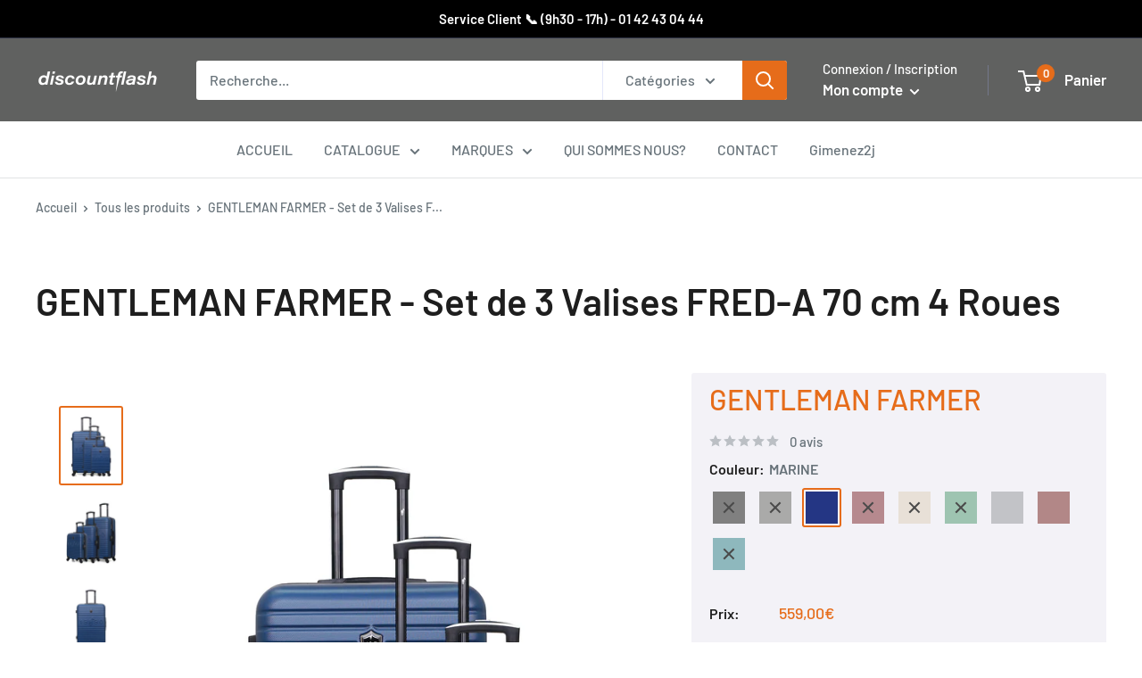

--- FILE ---
content_type: text/html; charset=utf-8
request_url: https://discount-flash.com/products/gentleman-farmer-set-de-3-abs-fred-a-4-roues
body_size: 36112
content:
<!doctype html>

<html class="no-js" lang="fr">
  <head>
    <!-- Global site tag (gtag.js) - Google Analytics -->
<script async src="https://www.googletagmanager.com/gtag/js?id=UA-217905660-1"></script>
<script>
  window.dataLayer = window.dataLayer || [];
  function gtag(){dataLayer.push(arguments);}
  gtag('js', new Date());

  gtag('config', 'UA-217905660-1');
</script>
    <meta charset="utf-8">
    <meta name="viewport" content="width=device-width, initial-scale=1.0, height=device-height, minimum-scale=1.0, maximum-scale=1.0">
    <meta name="theme-color" content="#e66c1a"><title>GENTLEMAN FARMER - SET DE 3 ABS FRED-A 4 ROUES | DISCOUNT FLASH
</title><meta name="description" content="Format : Set de 3 Nous attirons votre attention lors de la réception de votre colis. L’ensemble de votre set de valises sera contenu dans la grande valise, chaque format étant emboité les uns dans les autres.  La valise grand format FRED-A de 95 litres offre un espace de rangement suffisant pour tous vos effets personn"><link rel="canonical" href="https://discount-flash.com/products/gentleman-farmer-set-de-3-abs-fred-a-4-roues"><link rel="shortcut icon" href="//discount-flash.com/cdn/shop/files/logo_DF_96x96.png?v=1713794319" type="image/png"><link rel="preload" as="style" href="//discount-flash.com/cdn/shop/t/6/assets/theme.css?v=40038766477370736311645798458">
    <link rel="preload" as="script" href="//discount-flash.com/cdn/shop/t/6/assets/theme.js?v=113682921400883646911645635624">
    <link rel="preconnect" href="https://cdn.shopify.com">
    <link rel="preconnect" href="https://fonts.shopifycdn.com">
    <link rel="dns-prefetch" href="https://productreviews.shopifycdn.com">
    <link rel="dns-prefetch" href="https://ajax.googleapis.com">
    <link rel="dns-prefetch" href="https://maps.googleapis.com">
    <link rel="dns-prefetch" href="https://maps.gstatic.com">

    <meta property="og:type" content="product">
  <meta property="og:title" content="GENTLEMAN FARMER - Set de 3 Valises FRED-A 70 cm 4 Roues"><meta property="og:image" content="http://discount-flash.com/cdn/shop/files/BD-14799-1.jpg?v=1738065958">
    <meta property="og:image:secure_url" content="https://discount-flash.com/cdn/shop/files/BD-14799-1.jpg?v=1738065958">
    <meta property="og:image:width" content="1783">
    <meta property="og:image:height" content="2251"><meta property="product:price:amount" content="559,00">
  <meta property="product:price:currency" content="EUR"><meta property="og:description" content="Format : Set de 3 Nous attirons votre attention lors de la réception de votre colis. L’ensemble de votre set de valises sera contenu dans la grande valise, chaque format étant emboité les uns dans les autres.  La valise grand format FRED-A de 95 litres offre un espace de rangement suffisant pour tous vos effets personn"><meta property="og:url" content="https://discount-flash.com/products/gentleman-farmer-set-de-3-abs-fred-a-4-roues">
<meta property="og:site_name" content="Discount Flash"><meta name="twitter:card" content="summary"><meta name="twitter:title" content="GENTLEMAN FARMER - Set de 3 Valises FRED-A 70 cm 4 Roues">
  <meta name="twitter:description" content="Format : Set de 3 Nous attirons votre attention lors de la réception de votre colis. L’ensemble de votre set de valises sera contenu dans la grande valise, chaque format étant emboité les uns dans les autres.  La valise grand format FRED-A de 95 litres offre un espace de rangement suffisant pour tous vos effets personnels, ainsi qu&#39;un confort accru grâce à son système de trolley réglable. Que vous la portiez à la main ou que vous la fassiez rouler, cette valise durable et élégante vous permettra de voyager en toute sérénité. GRAND FORMAT FRED-AMarque GENTLEMAN FARMER Dimensions (H*L*P) : 70*44*29 cm (roues comprises) ; 83L ; 4kg Revêtement extérieur : ABS, léger et résistant Revêtement intérieur : Polyester 190D Nombre de roues : 4 roues multidirectionnelles et silencieuses Type de roues : PP et surface TPE Cadenas à combinaison">
  <meta name="twitter:image" content="https://discount-flash.com/cdn/shop/files/BD-14799-1_600x600_crop_center.jpg?v=1738065958">
    <link rel="preload" href="//discount-flash.com/cdn/fonts/barlow/barlow_n6.329f582a81f63f125e63c20a5a80ae9477df68e1.woff2" as="font" type="font/woff2" crossorigin><link rel="preload" href="//discount-flash.com/cdn/fonts/barlow/barlow_n5.a193a1990790eba0cc5cca569d23799830e90f07.woff2" as="font" type="font/woff2" crossorigin><style>
  @font-face {
  font-family: Barlow;
  font-weight: 600;
  font-style: normal;
  font-display: swap;
  src: url("//discount-flash.com/cdn/fonts/barlow/barlow_n6.329f582a81f63f125e63c20a5a80ae9477df68e1.woff2") format("woff2"),
       url("//discount-flash.com/cdn/fonts/barlow/barlow_n6.0163402e36247bcb8b02716880d0b39568412e9e.woff") format("woff");
}

  @font-face {
  font-family: Barlow;
  font-weight: 500;
  font-style: normal;
  font-display: swap;
  src: url("//discount-flash.com/cdn/fonts/barlow/barlow_n5.a193a1990790eba0cc5cca569d23799830e90f07.woff2") format("woff2"),
       url("//discount-flash.com/cdn/fonts/barlow/barlow_n5.ae31c82169b1dc0715609b8cc6a610b917808358.woff") format("woff");
}

@font-face {
  font-family: Barlow;
  font-weight: 600;
  font-style: normal;
  font-display: swap;
  src: url("//discount-flash.com/cdn/fonts/barlow/barlow_n6.329f582a81f63f125e63c20a5a80ae9477df68e1.woff2") format("woff2"),
       url("//discount-flash.com/cdn/fonts/barlow/barlow_n6.0163402e36247bcb8b02716880d0b39568412e9e.woff") format("woff");
}

@font-face {
  font-family: Barlow;
  font-weight: 600;
  font-style: italic;
  font-display: swap;
  src: url("//discount-flash.com/cdn/fonts/barlow/barlow_i6.5a22bd20fb27bad4d7674cc6e666fb9c77d813bb.woff2") format("woff2"),
       url("//discount-flash.com/cdn/fonts/barlow/barlow_i6.1c8787fcb59f3add01a87f21b38c7ef797e3b3a1.woff") format("woff");
}


  @font-face {
  font-family: Barlow;
  font-weight: 700;
  font-style: normal;
  font-display: swap;
  src: url("//discount-flash.com/cdn/fonts/barlow/barlow_n7.691d1d11f150e857dcbc1c10ef03d825bc378d81.woff2") format("woff2"),
       url("//discount-flash.com/cdn/fonts/barlow/barlow_n7.4fdbb1cb7da0e2c2f88492243ffa2b4f91924840.woff") format("woff");
}

  @font-face {
  font-family: Barlow;
  font-weight: 500;
  font-style: italic;
  font-display: swap;
  src: url("//discount-flash.com/cdn/fonts/barlow/barlow_i5.714d58286997b65cd479af615cfa9bb0a117a573.woff2") format("woff2"),
       url("//discount-flash.com/cdn/fonts/barlow/barlow_i5.0120f77e6447d3b5df4bbec8ad8c2d029d87fb21.woff") format("woff");
}

  @font-face {
  font-family: Barlow;
  font-weight: 700;
  font-style: italic;
  font-display: swap;
  src: url("//discount-flash.com/cdn/fonts/barlow/barlow_i7.50e19d6cc2ba5146fa437a5a7443c76d5d730103.woff2") format("woff2"),
       url("//discount-flash.com/cdn/fonts/barlow/barlow_i7.47e9f98f1b094d912e6fd631cc3fe93d9f40964f.woff") format("woff");
}


  :root {
    --default-text-font-size : 15px;
    --base-text-font-size    : 16px;
    --heading-font-family    : Barlow, sans-serif;
    --heading-font-weight    : 600;
    --heading-font-style     : normal;
    --text-font-family       : Barlow, sans-serif;
    --text-font-weight       : 500;
    --text-font-style        : normal;
    --text-font-bolder-weight: 600;
    --text-link-decoration   : underline;

    --text-color               : #677279;
    --text-color-rgb           : 103, 114, 121;
    --heading-color            : #1e1e1e;
    --border-color             : #e1e3e4;
    --border-color-rgb         : 225, 227, 228;
    --form-border-color        : #d4d6d8;
    --accent-color             : #e66c1a;
    --accent-color-rgb         : 230, 108, 26;
    --link-color               : #e66c1a;
    --link-color-hover         : #a24c12;
    --background               : #ffffff;
    --secondary-background     : #ffffff;
    --secondary-background-rgb : 255, 255, 255;
    --accent-background        : rgba(230, 108, 26, 0.08);

    --input-background: #ffffff;

    --error-color       : #ff0000;
    --error-background  : rgba(255, 0, 0, 0.07);
    --success-color     : #00aa00;
    --success-background: rgba(0, 170, 0, 0.11);

    --primary-button-background      : #e66c1a;
    --primary-button-background-rgb  : 230, 108, 26;
    --primary-button-text-color      : #ffffff;
    --secondary-button-background    : #ededed;
    --secondary-button-background-rgb: 237, 237, 237;
    --secondary-button-text-color    : #1e1e1e;

    --header-background      : #606160;
    --header-text-color      : #ffffff;
    --header-light-text-color: #a3afef;
    --header-border-color    : rgba(163, 175, 239, 0.3);
    --header-accent-color    : #e66c1a;

    --footer-background-color:    #606160;
    --footer-heading-text-color:  #ffffff;
    --footer-body-text-color:     #e1e3e4;
    --footer-body-text-color-rgb: 225, 227, 228;
    --footer-accent-color:        #e66c1a;
    --footer-accent-color-rgb:    230, 108, 26;
    --footer-border:              none;
    
    --flickity-arrow-color: #abb1b4;--product-on-sale-accent           : #677279;
    --product-on-sale-accent-rgb       : 103, 114, 121;
    --product-on-sale-color            : #ffffff;
    --product-in-stock-color           : #008a00;
    --product-low-stock-color          : #ee0000;
    --product-sold-out-color           : #8a9297;
    --product-custom-label-1-background: #008a00;
    --product-custom-label-1-color     : #ffffff;
    --product-custom-label-2-background: #00a500;
    --product-custom-label-2-color     : #ffffff;
    --product-review-star-color        : #ffbd00;

    --mobile-container-gutter : 20px;
    --desktop-container-gutter: 40px;

    /* Shopify related variables */
    --payment-terms-background-color: #ffffff;
  }
</style>

<script>
  // IE11 does not have support for CSS variables, so we have to polyfill them
  if (!(((window || {}).CSS || {}).supports && window.CSS.supports('(--a: 0)'))) {
    const script = document.createElement('script');
    script.type = 'text/javascript';
    script.src = 'https://cdn.jsdelivr.net/npm/css-vars-ponyfill@2';
    script.onload = function() {
      cssVars({});
    };

    document.getElementsByTagName('head')[0].appendChild(script);
  }
</script>


    <script>window.performance && window.performance.mark && window.performance.mark('shopify.content_for_header.start');</script><meta id="shopify-digital-wallet" name="shopify-digital-wallet" content="/62001348837/digital_wallets/dialog">
<meta name="shopify-checkout-api-token" content="0118e49bd30a47994e27472045facd8b">
<meta id="in-context-paypal-metadata" data-shop-id="62001348837" data-venmo-supported="false" data-environment="production" data-locale="fr_FR" data-paypal-v4="true" data-currency="EUR">
<link rel="alternate" type="application/json+oembed" href="https://discount-flash.com/products/gentleman-farmer-set-de-3-abs-fred-a-4-roues.oembed">
<script async="async" src="/checkouts/internal/preloads.js?locale=fr-FR"></script>
<script id="shopify-features" type="application/json">{"accessToken":"0118e49bd30a47994e27472045facd8b","betas":["rich-media-storefront-analytics"],"domain":"discount-flash.com","predictiveSearch":true,"shopId":62001348837,"locale":"fr"}</script>
<script>var Shopify = Shopify || {};
Shopify.shop = "discount-flash-bd.myshopify.com";
Shopify.locale = "fr";
Shopify.currency = {"active":"EUR","rate":"1.0"};
Shopify.country = "FR";
Shopify.theme = {"name":"Apparence(code)","id":130300215525,"schema_name":"Warehouse","schema_version":"2.5.3","theme_store_id":null,"role":"main"};
Shopify.theme.handle = "null";
Shopify.theme.style = {"id":null,"handle":null};
Shopify.cdnHost = "discount-flash.com/cdn";
Shopify.routes = Shopify.routes || {};
Shopify.routes.root = "/";</script>
<script type="module">!function(o){(o.Shopify=o.Shopify||{}).modules=!0}(window);</script>
<script>!function(o){function n(){var o=[];function n(){o.push(Array.prototype.slice.apply(arguments))}return n.q=o,n}var t=o.Shopify=o.Shopify||{};t.loadFeatures=n(),t.autoloadFeatures=n()}(window);</script>
<script id="shop-js-analytics" type="application/json">{"pageType":"product"}</script>
<script defer="defer" async type="module" src="//discount-flash.com/cdn/shopifycloud/shop-js/modules/v2/client.init-shop-cart-sync_rmw7xfpI.fr.esm.js"></script>
<script defer="defer" async type="module" src="//discount-flash.com/cdn/shopifycloud/shop-js/modules/v2/chunk.common_BJYQnvkC.esm.js"></script>
<script type="module">
  await import("//discount-flash.com/cdn/shopifycloud/shop-js/modules/v2/client.init-shop-cart-sync_rmw7xfpI.fr.esm.js");
await import("//discount-flash.com/cdn/shopifycloud/shop-js/modules/v2/chunk.common_BJYQnvkC.esm.js");

  window.Shopify.SignInWithShop?.initShopCartSync?.({"fedCMEnabled":true,"windoidEnabled":true});

</script>
<script id="__st">var __st={"a":62001348837,"offset":3600,"reqid":"4a48becd-f3b9-454c-ab03-5a936c0aeabd-1768574489","pageurl":"discount-flash.com\/products\/gentleman-farmer-set-de-3-abs-fred-a-4-roues","u":"22357cf7cfaf","p":"product","rtyp":"product","rid":7629049692389};</script>
<script>window.ShopifyPaypalV4VisibilityTracking = true;</script>
<script id="captcha-bootstrap">!function(){'use strict';const t='contact',e='account',n='new_comment',o=[[t,t],['blogs',n],['comments',n],[t,'customer']],c=[[e,'customer_login'],[e,'guest_login'],[e,'recover_customer_password'],[e,'create_customer']],r=t=>t.map((([t,e])=>`form[action*='/${t}']:not([data-nocaptcha='true']) input[name='form_type'][value='${e}']`)).join(','),a=t=>()=>t?[...document.querySelectorAll(t)].map((t=>t.form)):[];function s(){const t=[...o],e=r(t);return a(e)}const i='password',u='form_key',d=['recaptcha-v3-token','g-recaptcha-response','h-captcha-response',i],f=()=>{try{return window.sessionStorage}catch{return}},m='__shopify_v',_=t=>t.elements[u];function p(t,e,n=!1){try{const o=window.sessionStorage,c=JSON.parse(o.getItem(e)),{data:r}=function(t){const{data:e,action:n}=t;return t[m]||n?{data:e,action:n}:{data:t,action:n}}(c);for(const[e,n]of Object.entries(r))t.elements[e]&&(t.elements[e].value=n);n&&o.removeItem(e)}catch(o){console.error('form repopulation failed',{error:o})}}const l='form_type',E='cptcha';function T(t){t.dataset[E]=!0}const w=window,h=w.document,L='Shopify',v='ce_forms',y='captcha';let A=!1;((t,e)=>{const n=(g='f06e6c50-85a8-45c8-87d0-21a2b65856fe',I='https://cdn.shopify.com/shopifycloud/storefront-forms-hcaptcha/ce_storefront_forms_captcha_hcaptcha.v1.5.2.iife.js',D={infoText:'Protégé par hCaptcha',privacyText:'Confidentialité',termsText:'Conditions'},(t,e,n)=>{const o=w[L][v],c=o.bindForm;if(c)return c(t,g,e,D).then(n);var r;o.q.push([[t,g,e,D],n]),r=I,A||(h.body.append(Object.assign(h.createElement('script'),{id:'captcha-provider',async:!0,src:r})),A=!0)});var g,I,D;w[L]=w[L]||{},w[L][v]=w[L][v]||{},w[L][v].q=[],w[L][y]=w[L][y]||{},w[L][y].protect=function(t,e){n(t,void 0,e),T(t)},Object.freeze(w[L][y]),function(t,e,n,w,h,L){const[v,y,A,g]=function(t,e,n){const i=e?o:[],u=t?c:[],d=[...i,...u],f=r(d),m=r(i),_=r(d.filter((([t,e])=>n.includes(e))));return[a(f),a(m),a(_),s()]}(w,h,L),I=t=>{const e=t.target;return e instanceof HTMLFormElement?e:e&&e.form},D=t=>v().includes(t);t.addEventListener('submit',(t=>{const e=I(t);if(!e)return;const n=D(e)&&!e.dataset.hcaptchaBound&&!e.dataset.recaptchaBound,o=_(e),c=g().includes(e)&&(!o||!o.value);(n||c)&&t.preventDefault(),c&&!n&&(function(t){try{if(!f())return;!function(t){const e=f();if(!e)return;const n=_(t);if(!n)return;const o=n.value;o&&e.removeItem(o)}(t);const e=Array.from(Array(32),(()=>Math.random().toString(36)[2])).join('');!function(t,e){_(t)||t.append(Object.assign(document.createElement('input'),{type:'hidden',name:u})),t.elements[u].value=e}(t,e),function(t,e){const n=f();if(!n)return;const o=[...t.querySelectorAll(`input[type='${i}']`)].map((({name:t})=>t)),c=[...d,...o],r={};for(const[a,s]of new FormData(t).entries())c.includes(a)||(r[a]=s);n.setItem(e,JSON.stringify({[m]:1,action:t.action,data:r}))}(t,e)}catch(e){console.error('failed to persist form',e)}}(e),e.submit())}));const S=(t,e)=>{t&&!t.dataset[E]&&(n(t,e.some((e=>e===t))),T(t))};for(const o of['focusin','change'])t.addEventListener(o,(t=>{const e=I(t);D(e)&&S(e,y())}));const B=e.get('form_key'),M=e.get(l),P=B&&M;t.addEventListener('DOMContentLoaded',(()=>{const t=y();if(P)for(const e of t)e.elements[l].value===M&&p(e,B);[...new Set([...A(),...v().filter((t=>'true'===t.dataset.shopifyCaptcha))])].forEach((e=>S(e,t)))}))}(h,new URLSearchParams(w.location.search),n,t,e,['guest_login'])})(!0,!0)}();</script>
<script integrity="sha256-4kQ18oKyAcykRKYeNunJcIwy7WH5gtpwJnB7kiuLZ1E=" data-source-attribution="shopify.loadfeatures" defer="defer" src="//discount-flash.com/cdn/shopifycloud/storefront/assets/storefront/load_feature-a0a9edcb.js" crossorigin="anonymous"></script>
<script data-source-attribution="shopify.dynamic_checkout.dynamic.init">var Shopify=Shopify||{};Shopify.PaymentButton=Shopify.PaymentButton||{isStorefrontPortableWallets:!0,init:function(){window.Shopify.PaymentButton.init=function(){};var t=document.createElement("script");t.src="https://discount-flash.com/cdn/shopifycloud/portable-wallets/latest/portable-wallets.fr.js",t.type="module",document.head.appendChild(t)}};
</script>
<script data-source-attribution="shopify.dynamic_checkout.buyer_consent">
  function portableWalletsHideBuyerConsent(e){var t=document.getElementById("shopify-buyer-consent"),n=document.getElementById("shopify-subscription-policy-button");t&&n&&(t.classList.add("hidden"),t.setAttribute("aria-hidden","true"),n.removeEventListener("click",e))}function portableWalletsShowBuyerConsent(e){var t=document.getElementById("shopify-buyer-consent"),n=document.getElementById("shopify-subscription-policy-button");t&&n&&(t.classList.remove("hidden"),t.removeAttribute("aria-hidden"),n.addEventListener("click",e))}window.Shopify?.PaymentButton&&(window.Shopify.PaymentButton.hideBuyerConsent=portableWalletsHideBuyerConsent,window.Shopify.PaymentButton.showBuyerConsent=portableWalletsShowBuyerConsent);
</script>
<script data-source-attribution="shopify.dynamic_checkout.cart.bootstrap">document.addEventListener("DOMContentLoaded",(function(){function t(){return document.querySelector("shopify-accelerated-checkout-cart, shopify-accelerated-checkout")}if(t())Shopify.PaymentButton.init();else{new MutationObserver((function(e,n){t()&&(Shopify.PaymentButton.init(),n.disconnect())})).observe(document.body,{childList:!0,subtree:!0})}}));
</script>
<link id="shopify-accelerated-checkout-styles" rel="stylesheet" media="screen" href="https://discount-flash.com/cdn/shopifycloud/portable-wallets/latest/accelerated-checkout-backwards-compat.css" crossorigin="anonymous">
<style id="shopify-accelerated-checkout-cart">
        #shopify-buyer-consent {
  margin-top: 1em;
  display: inline-block;
  width: 100%;
}

#shopify-buyer-consent.hidden {
  display: none;
}

#shopify-subscription-policy-button {
  background: none;
  border: none;
  padding: 0;
  text-decoration: underline;
  font-size: inherit;
  cursor: pointer;
}

#shopify-subscription-policy-button::before {
  box-shadow: none;
}

      </style>

<script>window.performance && window.performance.mark && window.performance.mark('shopify.content_for_header.end');</script>

    <link rel="stylesheet" href="//discount-flash.com/cdn/shop/t/6/assets/theme.css?v=40038766477370736311645798458">

    
  <script type="application/ld+json">
  {
    "@context": "http://schema.org",
    "@type": "Product",
    "offers": [{
          "@type": "Offer",
          "name": "NOIR",
          "availability":"https://schema.org/OutOfStock",
          "price": 559.0,
          "priceCurrency": "EUR",
          "priceValidUntil": "2026-01-26","sku": "BD-14799","url": "/products/gentleman-farmer-set-de-3-abs-fred-a-4-roues?variant=42513443061989"
        },
{
          "@type": "Offer",
          "name": "GRIS FONCE",
          "availability":"https://schema.org/OutOfStock",
          "price": 559.0,
          "priceCurrency": "EUR",
          "priceValidUntil": "2026-01-26","sku": "BD-14804","url": "/products/gentleman-farmer-set-de-3-abs-fred-a-4-roues?variant=42513443094757"
        },
{
          "@type": "Offer",
          "name": "MARINE",
          "availability":"https://schema.org/InStock",
          "price": 559.0,
          "priceCurrency": "EUR",
          "priceValidUntil": "2026-01-26","sku": "BD-14809","url": "/products/gentleman-farmer-set-de-3-abs-fred-a-4-roues?variant=42513443127525"
        },
{
          "@type": "Offer",
          "name": "BORDEAUX",
          "availability":"https://schema.org/OutOfStock",
          "price": 559.0,
          "priceCurrency": "EUR",
          "priceValidUntil": "2026-01-26","sku": "BD-14814","url": "/products/gentleman-farmer-set-de-3-abs-fred-a-4-roues?variant=42513443160293"
        },
{
          "@type": "Offer",
          "name": "BEIGE",
          "availability":"https://schema.org/OutOfStock",
          "price": 559.0,
          "priceCurrency": "EUR",
          "priceValidUntil": "2026-01-26","sku": "BD-14900","url": "/products/gentleman-farmer-set-de-3-abs-fred-a-4-roues?variant=48002051113301"
        },
{
          "@type": "Offer",
          "name": "VERT",
          "availability":"https://schema.org/OutOfStock",
          "price": 559.0,
          "priceCurrency": "EUR",
          "priceValidUntil": "2026-01-26","sku": "BD-14905","url": "/products/gentleman-farmer-set-de-3-abs-fred-a-4-roues?variant=42513443225829"
        },
{
          "@type": "Offer",
          "name": "GRIS",
          "availability":"https://schema.org/InStock",
          "price": 559.0,
          "priceCurrency": "EUR",
          "priceValidUntil": "2026-01-26","sku": "BD-17643","url": "/products/gentleman-farmer-set-de-3-abs-fred-a-4-roues?variant=42513443258597"
        },
{
          "@type": "Offer",
          "name": "ROSE DORE",
          "availability":"https://schema.org/InStock",
          "price": 559.0,
          "priceCurrency": "EUR",
          "priceValidUntil": "2026-01-26","sku": "BD-21264","url": "/products/gentleman-farmer-set-de-3-abs-fred-a-4-roues?variant=43780592435429"
        },
{
          "@type": "Offer",
          "name": "BLEU PAON",
          "availability":"https://schema.org/OutOfStock",
          "price": 559.0,
          "priceCurrency": "EUR",
          "priceValidUntil": "2026-01-26","sku": "BD-21268","url": "/products/gentleman-farmer-set-de-3-abs-fred-a-4-roues?variant=43780591583461"
        }
],
      "gtin13": "3662933690498",
      "productId": "3662933690498",
    "brand": {
      "name": "GENTLEMAN FARMER"
    },
    "name": "GENTLEMAN FARMER - Set de 3 Valises FRED-A 70 cm 4 Roues",
    "description": "Format : Set de 3\nNous attirons votre attention lors de la réception de votre colis. L’ensemble de votre set de valises sera contenu dans la grande valise, chaque format étant emboité les uns dans les autres. \nLa valise grand format FRED-A de 95 litres offre un espace de rangement suffisant pour tous vos effets personnels, ainsi qu'un confort accru grâce à son système de trolley réglable. Que vous la portiez à la main ou que vous la fassiez rouler, cette valise durable et élégante vous permettra de voyager en toute sérénité.\nGRAND FORMAT FRED-AMarque GENTLEMAN FARMER\n\nDimensions (H*L*P) : 70*44*29 cm (roues comprises) ; 83L ; 4kg\n\nRevêtement extérieur : ABS, léger et résistant\n\nRevêtement intérieur : Polyester 190D\n\nNombre de roues : 4 roues multidirectionnelles et silencieuses\n\nType de roues : PP et surface TPE\n\nCadenas à combinaison pour une sécurité optimale\n\nPoignée télescopique double tube avec bouton poussoir qui permet un réglage en hauteur adapté\n\nBagage équipé de 2 poignées de portage renforcées : Une haute et une latérale\n\nLining au design unique avec deux compartiments dont un zippé et un avec sangles\n\nGrande capacité, idéale pour les longs voyages\n\nLa valise rigide moyenne FRED-A de GENTLEMAN FARMER est parfaite pour les escapades du week-end ! Cette valise élégante et robuste est fabriquée en ABS, un matériau capable de résister aux chutes des chariots à bagages des aéroports et de protéger vos affaires à l'intérieur de sa coque rigide et étanche. De plus, elle est équipée d'une serrure à combinaison intégrée pour plus de sécurité.\nWEEKEND FRED-AMarque GENTLEMAN FARMER\n\nDimensions (H*L*P) : 60*36*26 cm (roues comprises) ; 51L ; 3,3kg\n\nRevêtement extérieur : ABS, léger et résistant\n\nRevêtement intérieur : Polyester 190D\n\nNombre de roues : 4 roues multidirectionnelles et silencieuses\n\nType de roues : PP et surface TPE\n\nCadenas à combinaison pour une sécurité optimale\n\nPoignée télescopique double tube avec bouton poussoir qui permet un réglage en hauteur adapté\n\nBagage équipé de 2 poignées de portage renforcées : Une haute et une latérale\n\nLining au design unique avec deux compartiments dont un zippé et un avec sangles\n\nCapacité adaptée pour les week-ends \n \n\n\nVous êtes à la recherche du bagage à main idéal pour vos prochaines vacances ? Veillez à prendre en compte les dimensions de la valise. Il est essentiel d'être attentif aux restrictions des compagnies aériennes, surtout lorsque vous voyagez avec des transporteurs à bas prix. Cette valise cabine FRED-E de Gentleman Farmer a tout ce dont vous avez besoin pour un voyage confortable.\nCABINE XS FRED-EMarque GENTLEMAN FARMER\n\nDimensions (H*L*P) : 50*33*21 cm (roues comprises) ; 31L ; 2,5kg\n\nRevêtement extérieur : ABS, léger et résistant\n\nRevêtement intérieur : Polyester 190D\n\nNombre de roues : 4 roues multidirectionnelles et silencieuses\n\nType de roues : PP et surface TPE\n\nCadenas à combinaison pour une sécurité optimale\n\nPoignée télescopique double tube avec bouton poussoir qui permet un réglage en hauteur adapté\n\nBagage équipé d'une poignée de portage haute renforcée\n\nLining au design unique avec deux compartiments dont un zippé et un avec sangles\n\nBagage autorisé en cabine\n\n",
    "category": "SET DE VALISES",
    "url": "/products/gentleman-farmer-set-de-3-abs-fred-a-4-roues",
    "sku": "BD-14809",
    "image": {
      "@type": "ImageObject",
      "url": "https://discount-flash.com/cdn/shop/files/BD-14799-1_1024x.jpg?v=1738065958",
      "image": "https://discount-flash.com/cdn/shop/files/BD-14799-1_1024x.jpg?v=1738065958",
      "name": "#couleur_noir",
      "width": "1024",
      "height": "1024"
    }
  }
  </script>



  <script type="application/ld+json">
  {
    "@context": "http://schema.org",
    "@type": "BreadcrumbList",
  "itemListElement": [{
      "@type": "ListItem",
      "position": 1,
      "name": "Accueil",
      "item": "https://discount-flash.com"
    },{
          "@type": "ListItem",
          "position": 2,
          "name": "GENTLEMAN FARMER - Set de 3 Valises FRED-A 70 cm 4 Roues",
          "item": "https://discount-flash.com/products/gentleman-farmer-set-de-3-abs-fred-a-4-roues"
        }]
  }
  </script>


    <script>
      // This allows to expose several variables to the global scope, to be used in scripts
      window.theme = {
        pageType: "product",
        cartCount: 0,
        moneyFormat: "{{amount_with_comma_separator}}€",
        moneyWithCurrencyFormat: "{{amount_with_comma_separator}}€ EUR",
        currencyCodeEnabled: false,
        showDiscount: true,
        discountMode: "saving",
        searchMode: "product,article",
        searchUnavailableProducts: "last",
        cartType: "drawer"
      };

      window.routes = {
        rootUrl: "\/",
        rootUrlWithoutSlash: '',
        cartUrl: "\/cart",
        cartAddUrl: "\/cart\/add",
        cartChangeUrl: "\/cart\/change",
        searchUrl: "\/search",
        productRecommendationsUrl: "\/recommendations\/products"
      };

      window.languages = {
        productRegularPrice: "Prix normal",
        productSalePrice: "Prix réduit",
        collectionOnSaleLabel: "Economisez {{savings}}",
        productFormUnavailable: "Indisponible",
        productFormAddToCart: "Ajouter au panier",
        productFormSoldOut: "Rupture de stock",
        productAdded: "Le produit a été ajouté au panier",
        productAddedShort: "Ajouté !",
        shippingEstimatorNoResults: "Nous ne livrons pas à votre adresse.",
        shippingEstimatorOneResult: "Il y a une option de livraison disponible :",
        shippingEstimatorMultipleResults: "Il y a {{count}} options de livraison disponibles :",
        shippingEstimatorErrors: "Une erreur s\u0026#39;est produite :"
      };

      window.lazySizesConfig = {
        loadHidden: false,
        hFac: 0.8,
        expFactor: 3,
        customMedia: {
          '--phone': '(max-width: 640px)',
          '--tablet': '(min-width: 641px) and (max-width: 1023px)',
          '--lap': '(min-width: 1024px)'
        }
      };

      document.documentElement.className = document.documentElement.className.replace('no-js', 'js');
    </script><script src="//discount-flash.com/cdn/shop/t/6/assets/theme.js?v=113682921400883646911645635624" defer></script>
    <script src="//discount-flash.com/cdn/shop/t/6/assets/custom.js?v=102476495355921946141645695612" defer></script><script>
        (function () {
          window.onpageshow = function() {
            // We force re-freshing the cart content onpageshow, as most browsers will serve a cache copy when hitting the
            // back button, which cause staled data
            document.documentElement.dispatchEvent(new CustomEvent('cart:refresh', {
              bubbles: true,
              detail: {scrollToTop: false}
            }));
          };
        })();
      </script><meta name="jungleup" content="2125140ef6cfd5a0c0ebd328cbc9a57f">
  <link href="https://monorail-edge.shopifysvc.com" rel="dns-prefetch">
<script>(function(){if ("sendBeacon" in navigator && "performance" in window) {try {var session_token_from_headers = performance.getEntriesByType('navigation')[0].serverTiming.find(x => x.name == '_s').description;} catch {var session_token_from_headers = undefined;}var session_cookie_matches = document.cookie.match(/_shopify_s=([^;]*)/);var session_token_from_cookie = session_cookie_matches && session_cookie_matches.length === 2 ? session_cookie_matches[1] : "";var session_token = session_token_from_headers || session_token_from_cookie || "";function handle_abandonment_event(e) {var entries = performance.getEntries().filter(function(entry) {return /monorail-edge.shopifysvc.com/.test(entry.name);});if (!window.abandonment_tracked && entries.length === 0) {window.abandonment_tracked = true;var currentMs = Date.now();var navigation_start = performance.timing.navigationStart;var payload = {shop_id: 62001348837,url: window.location.href,navigation_start,duration: currentMs - navigation_start,session_token,page_type: "product"};window.navigator.sendBeacon("https://monorail-edge.shopifysvc.com/v1/produce", JSON.stringify({schema_id: "online_store_buyer_site_abandonment/1.1",payload: payload,metadata: {event_created_at_ms: currentMs,event_sent_at_ms: currentMs}}));}}window.addEventListener('pagehide', handle_abandonment_event);}}());</script>
<script id="web-pixels-manager-setup">(function e(e,d,r,n,o){if(void 0===o&&(o={}),!Boolean(null===(a=null===(i=window.Shopify)||void 0===i?void 0:i.analytics)||void 0===a?void 0:a.replayQueue)){var i,a;window.Shopify=window.Shopify||{};var t=window.Shopify;t.analytics=t.analytics||{};var s=t.analytics;s.replayQueue=[],s.publish=function(e,d,r){return s.replayQueue.push([e,d,r]),!0};try{self.performance.mark("wpm:start")}catch(e){}var l=function(){var e={modern:/Edge?\/(1{2}[4-9]|1[2-9]\d|[2-9]\d{2}|\d{4,})\.\d+(\.\d+|)|Firefox\/(1{2}[4-9]|1[2-9]\d|[2-9]\d{2}|\d{4,})\.\d+(\.\d+|)|Chrom(ium|e)\/(9{2}|\d{3,})\.\d+(\.\d+|)|(Maci|X1{2}).+ Version\/(15\.\d+|(1[6-9]|[2-9]\d|\d{3,})\.\d+)([,.]\d+|)( \(\w+\)|)( Mobile\/\w+|) Safari\/|Chrome.+OPR\/(9{2}|\d{3,})\.\d+\.\d+|(CPU[ +]OS|iPhone[ +]OS|CPU[ +]iPhone|CPU IPhone OS|CPU iPad OS)[ +]+(15[._]\d+|(1[6-9]|[2-9]\d|\d{3,})[._]\d+)([._]\d+|)|Android:?[ /-](13[3-9]|1[4-9]\d|[2-9]\d{2}|\d{4,})(\.\d+|)(\.\d+|)|Android.+Firefox\/(13[5-9]|1[4-9]\d|[2-9]\d{2}|\d{4,})\.\d+(\.\d+|)|Android.+Chrom(ium|e)\/(13[3-9]|1[4-9]\d|[2-9]\d{2}|\d{4,})\.\d+(\.\d+|)|SamsungBrowser\/([2-9]\d|\d{3,})\.\d+/,legacy:/Edge?\/(1[6-9]|[2-9]\d|\d{3,})\.\d+(\.\d+|)|Firefox\/(5[4-9]|[6-9]\d|\d{3,})\.\d+(\.\d+|)|Chrom(ium|e)\/(5[1-9]|[6-9]\d|\d{3,})\.\d+(\.\d+|)([\d.]+$|.*Safari\/(?![\d.]+ Edge\/[\d.]+$))|(Maci|X1{2}).+ Version\/(10\.\d+|(1[1-9]|[2-9]\d|\d{3,})\.\d+)([,.]\d+|)( \(\w+\)|)( Mobile\/\w+|) Safari\/|Chrome.+OPR\/(3[89]|[4-9]\d|\d{3,})\.\d+\.\d+|(CPU[ +]OS|iPhone[ +]OS|CPU[ +]iPhone|CPU IPhone OS|CPU iPad OS)[ +]+(10[._]\d+|(1[1-9]|[2-9]\d|\d{3,})[._]\d+)([._]\d+|)|Android:?[ /-](13[3-9]|1[4-9]\d|[2-9]\d{2}|\d{4,})(\.\d+|)(\.\d+|)|Mobile Safari.+OPR\/([89]\d|\d{3,})\.\d+\.\d+|Android.+Firefox\/(13[5-9]|1[4-9]\d|[2-9]\d{2}|\d{4,})\.\d+(\.\d+|)|Android.+Chrom(ium|e)\/(13[3-9]|1[4-9]\d|[2-9]\d{2}|\d{4,})\.\d+(\.\d+|)|Android.+(UC? ?Browser|UCWEB|U3)[ /]?(15\.([5-9]|\d{2,})|(1[6-9]|[2-9]\d|\d{3,})\.\d+)\.\d+|SamsungBrowser\/(5\.\d+|([6-9]|\d{2,})\.\d+)|Android.+MQ{2}Browser\/(14(\.(9|\d{2,})|)|(1[5-9]|[2-9]\d|\d{3,})(\.\d+|))(\.\d+|)|K[Aa][Ii]OS\/(3\.\d+|([4-9]|\d{2,})\.\d+)(\.\d+|)/},d=e.modern,r=e.legacy,n=navigator.userAgent;return n.match(d)?"modern":n.match(r)?"legacy":"unknown"}(),u="modern"===l?"modern":"legacy",c=(null!=n?n:{modern:"",legacy:""})[u],f=function(e){return[e.baseUrl,"/wpm","/b",e.hashVersion,"modern"===e.buildTarget?"m":"l",".js"].join("")}({baseUrl:d,hashVersion:r,buildTarget:u}),m=function(e){var d=e.version,r=e.bundleTarget,n=e.surface,o=e.pageUrl,i=e.monorailEndpoint;return{emit:function(e){var a=e.status,t=e.errorMsg,s=(new Date).getTime(),l=JSON.stringify({metadata:{event_sent_at_ms:s},events:[{schema_id:"web_pixels_manager_load/3.1",payload:{version:d,bundle_target:r,page_url:o,status:a,surface:n,error_msg:t},metadata:{event_created_at_ms:s}}]});if(!i)return console&&console.warn&&console.warn("[Web Pixels Manager] No Monorail endpoint provided, skipping logging."),!1;try{return self.navigator.sendBeacon.bind(self.navigator)(i,l)}catch(e){}var u=new XMLHttpRequest;try{return u.open("POST",i,!0),u.setRequestHeader("Content-Type","text/plain"),u.send(l),!0}catch(e){return console&&console.warn&&console.warn("[Web Pixels Manager] Got an unhandled error while logging to Monorail."),!1}}}}({version:r,bundleTarget:l,surface:e.surface,pageUrl:self.location.href,monorailEndpoint:e.monorailEndpoint});try{o.browserTarget=l,function(e){var d=e.src,r=e.async,n=void 0===r||r,o=e.onload,i=e.onerror,a=e.sri,t=e.scriptDataAttributes,s=void 0===t?{}:t,l=document.createElement("script"),u=document.querySelector("head"),c=document.querySelector("body");if(l.async=n,l.src=d,a&&(l.integrity=a,l.crossOrigin="anonymous"),s)for(var f in s)if(Object.prototype.hasOwnProperty.call(s,f))try{l.dataset[f]=s[f]}catch(e){}if(o&&l.addEventListener("load",o),i&&l.addEventListener("error",i),u)u.appendChild(l);else{if(!c)throw new Error("Did not find a head or body element to append the script");c.appendChild(l)}}({src:f,async:!0,onload:function(){if(!function(){var e,d;return Boolean(null===(d=null===(e=window.Shopify)||void 0===e?void 0:e.analytics)||void 0===d?void 0:d.initialized)}()){var d=window.webPixelsManager.init(e)||void 0;if(d){var r=window.Shopify.analytics;r.replayQueue.forEach((function(e){var r=e[0],n=e[1],o=e[2];d.publishCustomEvent(r,n,o)})),r.replayQueue=[],r.publish=d.publishCustomEvent,r.visitor=d.visitor,r.initialized=!0}}},onerror:function(){return m.emit({status:"failed",errorMsg:"".concat(f," has failed to load")})},sri:function(e){var d=/^sha384-[A-Za-z0-9+/=]+$/;return"string"==typeof e&&d.test(e)}(c)?c:"",scriptDataAttributes:o}),m.emit({status:"loading"})}catch(e){m.emit({status:"failed",errorMsg:(null==e?void 0:e.message)||"Unknown error"})}}})({shopId: 62001348837,storefrontBaseUrl: "https://discount-flash.com",extensionsBaseUrl: "https://extensions.shopifycdn.com/cdn/shopifycloud/web-pixels-manager",monorailEndpoint: "https://monorail-edge.shopifysvc.com/unstable/produce_batch",surface: "storefront-renderer",enabledBetaFlags: ["2dca8a86"],webPixelsConfigList: [{"id":"3229450581","configuration":"{\"pixelCode\":\"D48UUEJC77U1KRQJA6HG\"}","eventPayloadVersion":"v1","runtimeContext":"STRICT","scriptVersion":"22e92c2ad45662f435e4801458fb78cc","type":"APP","apiClientId":4383523,"privacyPurposes":["ANALYTICS","MARKETING","SALE_OF_DATA"],"dataSharingAdjustments":{"protectedCustomerApprovalScopes":["read_customer_address","read_customer_email","read_customer_name","read_customer_personal_data","read_customer_phone"]}},{"id":"168984917","eventPayloadVersion":"v1","runtimeContext":"LAX","scriptVersion":"1","type":"CUSTOM","privacyPurposes":["ANALYTICS"],"name":"Google Analytics tag (migrated)"},{"id":"shopify-app-pixel","configuration":"{}","eventPayloadVersion":"v1","runtimeContext":"STRICT","scriptVersion":"0450","apiClientId":"shopify-pixel","type":"APP","privacyPurposes":["ANALYTICS","MARKETING"]},{"id":"shopify-custom-pixel","eventPayloadVersion":"v1","runtimeContext":"LAX","scriptVersion":"0450","apiClientId":"shopify-pixel","type":"CUSTOM","privacyPurposes":["ANALYTICS","MARKETING"]}],isMerchantRequest: false,initData: {"shop":{"name":"Discount Flash","paymentSettings":{"currencyCode":"EUR"},"myshopifyDomain":"discount-flash-bd.myshopify.com","countryCode":"FR","storefrontUrl":"https:\/\/discount-flash.com"},"customer":null,"cart":null,"checkout":null,"productVariants":[{"price":{"amount":559.0,"currencyCode":"EUR"},"product":{"title":"GENTLEMAN FARMER - Set de 3 Valises FRED-A 70 cm 4 Roues","vendor":"GENTLEMAN FARMER","id":"7629049692389","untranslatedTitle":"GENTLEMAN FARMER - Set de 3 Valises FRED-A 70 cm 4 Roues","url":"\/products\/gentleman-farmer-set-de-3-abs-fred-a-4-roues","type":"SET DE VALISES"},"id":"42513443061989","image":{"src":"\/\/discount-flash.com\/cdn\/shop\/files\/BD-14799-1.jpg?v=1738065958"},"sku":"BD-14799","title":"NOIR","untranslatedTitle":"NOIR"},{"price":{"amount":559.0,"currencyCode":"EUR"},"product":{"title":"GENTLEMAN FARMER - Set de 3 Valises FRED-A 70 cm 4 Roues","vendor":"GENTLEMAN FARMER","id":"7629049692389","untranslatedTitle":"GENTLEMAN FARMER - Set de 3 Valises FRED-A 70 cm 4 Roues","url":"\/products\/gentleman-farmer-set-de-3-abs-fred-a-4-roues","type":"SET DE VALISES"},"id":"42513443094757","image":{"src":"\/\/discount-flash.com\/cdn\/shop\/files\/BD-14804-1.jpg?v=1738065957"},"sku":"BD-14804","title":"GRIS FONCE","untranslatedTitle":"GRIS FONCE"},{"price":{"amount":559.0,"currencyCode":"EUR"},"product":{"title":"GENTLEMAN FARMER - Set de 3 Valises FRED-A 70 cm 4 Roues","vendor":"GENTLEMAN FARMER","id":"7629049692389","untranslatedTitle":"GENTLEMAN FARMER - Set de 3 Valises FRED-A 70 cm 4 Roues","url":"\/products\/gentleman-farmer-set-de-3-abs-fred-a-4-roues","type":"SET DE VALISES"},"id":"42513443127525","image":{"src":"\/\/discount-flash.com\/cdn\/shop\/files\/BD-14809-1.jpg?v=1738065958"},"sku":"BD-14809","title":"MARINE","untranslatedTitle":"MARINE"},{"price":{"amount":559.0,"currencyCode":"EUR"},"product":{"title":"GENTLEMAN FARMER - Set de 3 Valises FRED-A 70 cm 4 Roues","vendor":"GENTLEMAN FARMER","id":"7629049692389","untranslatedTitle":"GENTLEMAN FARMER - Set de 3 Valises FRED-A 70 cm 4 Roues","url":"\/products\/gentleman-farmer-set-de-3-abs-fred-a-4-roues","type":"SET DE VALISES"},"id":"42513443160293","image":{"src":"\/\/discount-flash.com\/cdn\/shop\/files\/BD-14814-1.jpg?v=1738065958"},"sku":"BD-14814","title":"BORDEAUX","untranslatedTitle":"BORDEAUX"},{"price":{"amount":559.0,"currencyCode":"EUR"},"product":{"title":"GENTLEMAN FARMER - Set de 3 Valises FRED-A 70 cm 4 Roues","vendor":"GENTLEMAN FARMER","id":"7629049692389","untranslatedTitle":"GENTLEMAN FARMER - Set de 3 Valises FRED-A 70 cm 4 Roues","url":"\/products\/gentleman-farmer-set-de-3-abs-fred-a-4-roues","type":"SET DE VALISES"},"id":"48002051113301","image":{"src":"\/\/discount-flash.com\/cdn\/shop\/files\/BD-14900-1.jpg?v=1738065957"},"sku":"BD-14900","title":"BEIGE","untranslatedTitle":"BEIGE"},{"price":{"amount":559.0,"currencyCode":"EUR"},"product":{"title":"GENTLEMAN FARMER - Set de 3 Valises FRED-A 70 cm 4 Roues","vendor":"GENTLEMAN FARMER","id":"7629049692389","untranslatedTitle":"GENTLEMAN FARMER - Set de 3 Valises FRED-A 70 cm 4 Roues","url":"\/products\/gentleman-farmer-set-de-3-abs-fred-a-4-roues","type":"SET DE VALISES"},"id":"42513443225829","image":{"src":"\/\/discount-flash.com\/cdn\/shop\/files\/BD-14905-1.jpg?v=1738065958"},"sku":"BD-14905","title":"VERT","untranslatedTitle":"VERT"},{"price":{"amount":559.0,"currencyCode":"EUR"},"product":{"title":"GENTLEMAN FARMER - Set de 3 Valises FRED-A 70 cm 4 Roues","vendor":"GENTLEMAN FARMER","id":"7629049692389","untranslatedTitle":"GENTLEMAN FARMER - Set de 3 Valises FRED-A 70 cm 4 Roues","url":"\/products\/gentleman-farmer-set-de-3-abs-fred-a-4-roues","type":"SET DE VALISES"},"id":"42513443258597","image":{"src":"\/\/discount-flash.com\/cdn\/shop\/files\/BD-17643-1.jpg?v=1738065958"},"sku":"BD-17643","title":"GRIS","untranslatedTitle":"GRIS"},{"price":{"amount":559.0,"currencyCode":"EUR"},"product":{"title":"GENTLEMAN FARMER - Set de 3 Valises FRED-A 70 cm 4 Roues","vendor":"GENTLEMAN FARMER","id":"7629049692389","untranslatedTitle":"GENTLEMAN FARMER - Set de 3 Valises FRED-A 70 cm 4 Roues","url":"\/products\/gentleman-farmer-set-de-3-abs-fred-a-4-roues","type":"SET DE VALISES"},"id":"43780592435429","image":{"src":"\/\/discount-flash.com\/cdn\/shop\/files\/BD-21264-1.jpg?v=1738065959"},"sku":"BD-21264","title":"ROSE DORE","untranslatedTitle":"ROSE DORE"},{"price":{"amount":559.0,"currencyCode":"EUR"},"product":{"title":"GENTLEMAN FARMER - Set de 3 Valises FRED-A 70 cm 4 Roues","vendor":"GENTLEMAN FARMER","id":"7629049692389","untranslatedTitle":"GENTLEMAN FARMER - Set de 3 Valises FRED-A 70 cm 4 Roues","url":"\/products\/gentleman-farmer-set-de-3-abs-fred-a-4-roues","type":"SET DE VALISES"},"id":"43780591583461","image":{"src":"\/\/discount-flash.com\/cdn\/shop\/files\/BD-21268-1.jpg?v=1738065967"},"sku":"BD-21268","title":"BLEU PAON","untranslatedTitle":"BLEU PAON"}],"purchasingCompany":null},},"https://discount-flash.com/cdn","fcfee988w5aeb613cpc8e4bc33m6693e112",{"modern":"","legacy":""},{"shopId":"62001348837","storefrontBaseUrl":"https:\/\/discount-flash.com","extensionBaseUrl":"https:\/\/extensions.shopifycdn.com\/cdn\/shopifycloud\/web-pixels-manager","surface":"storefront-renderer","enabledBetaFlags":"[\"2dca8a86\"]","isMerchantRequest":"false","hashVersion":"fcfee988w5aeb613cpc8e4bc33m6693e112","publish":"custom","events":"[[\"page_viewed\",{}],[\"product_viewed\",{\"productVariant\":{\"price\":{\"amount\":559.0,\"currencyCode\":\"EUR\"},\"product\":{\"title\":\"GENTLEMAN FARMER - Set de 3 Valises FRED-A 70 cm 4 Roues\",\"vendor\":\"GENTLEMAN FARMER\",\"id\":\"7629049692389\",\"untranslatedTitle\":\"GENTLEMAN FARMER - Set de 3 Valises FRED-A 70 cm 4 Roues\",\"url\":\"\/products\/gentleman-farmer-set-de-3-abs-fred-a-4-roues\",\"type\":\"SET DE VALISES\"},\"id\":\"42513443127525\",\"image\":{\"src\":\"\/\/discount-flash.com\/cdn\/shop\/files\/BD-14809-1.jpg?v=1738065958\"},\"sku\":\"BD-14809\",\"title\":\"MARINE\",\"untranslatedTitle\":\"MARINE\"}}]]"});</script><script>
  window.ShopifyAnalytics = window.ShopifyAnalytics || {};
  window.ShopifyAnalytics.meta = window.ShopifyAnalytics.meta || {};
  window.ShopifyAnalytics.meta.currency = 'EUR';
  var meta = {"product":{"id":7629049692389,"gid":"gid:\/\/shopify\/Product\/7629049692389","vendor":"GENTLEMAN FARMER","type":"SET DE VALISES","handle":"gentleman-farmer-set-de-3-abs-fred-a-4-roues","variants":[{"id":42513443061989,"price":55900,"name":"GENTLEMAN FARMER - Set de 3 Valises FRED-A 70 cm 4 Roues - NOIR","public_title":"NOIR","sku":"BD-14799"},{"id":42513443094757,"price":55900,"name":"GENTLEMAN FARMER - Set de 3 Valises FRED-A 70 cm 4 Roues - GRIS FONCE","public_title":"GRIS FONCE","sku":"BD-14804"},{"id":42513443127525,"price":55900,"name":"GENTLEMAN FARMER - Set de 3 Valises FRED-A 70 cm 4 Roues - MARINE","public_title":"MARINE","sku":"BD-14809"},{"id":42513443160293,"price":55900,"name":"GENTLEMAN FARMER - Set de 3 Valises FRED-A 70 cm 4 Roues - BORDEAUX","public_title":"BORDEAUX","sku":"BD-14814"},{"id":48002051113301,"price":55900,"name":"GENTLEMAN FARMER - Set de 3 Valises FRED-A 70 cm 4 Roues - BEIGE","public_title":"BEIGE","sku":"BD-14900"},{"id":42513443225829,"price":55900,"name":"GENTLEMAN FARMER - Set de 3 Valises FRED-A 70 cm 4 Roues - VERT","public_title":"VERT","sku":"BD-14905"},{"id":42513443258597,"price":55900,"name":"GENTLEMAN FARMER - Set de 3 Valises FRED-A 70 cm 4 Roues - GRIS","public_title":"GRIS","sku":"BD-17643"},{"id":43780592435429,"price":55900,"name":"GENTLEMAN FARMER - Set de 3 Valises FRED-A 70 cm 4 Roues - ROSE DORE","public_title":"ROSE DORE","sku":"BD-21264"},{"id":43780591583461,"price":55900,"name":"GENTLEMAN FARMER - Set de 3 Valises FRED-A 70 cm 4 Roues - BLEU PAON","public_title":"BLEU PAON","sku":"BD-21268"}],"remote":false},"page":{"pageType":"product","resourceType":"product","resourceId":7629049692389,"requestId":"4a48becd-f3b9-454c-ab03-5a936c0aeabd-1768574489"}};
  for (var attr in meta) {
    window.ShopifyAnalytics.meta[attr] = meta[attr];
  }
</script>
<script class="analytics">
  (function () {
    var customDocumentWrite = function(content) {
      var jquery = null;

      if (window.jQuery) {
        jquery = window.jQuery;
      } else if (window.Checkout && window.Checkout.$) {
        jquery = window.Checkout.$;
      }

      if (jquery) {
        jquery('body').append(content);
      }
    };

    var hasLoggedConversion = function(token) {
      if (token) {
        return document.cookie.indexOf('loggedConversion=' + token) !== -1;
      }
      return false;
    }

    var setCookieIfConversion = function(token) {
      if (token) {
        var twoMonthsFromNow = new Date(Date.now());
        twoMonthsFromNow.setMonth(twoMonthsFromNow.getMonth() + 2);

        document.cookie = 'loggedConversion=' + token + '; expires=' + twoMonthsFromNow;
      }
    }

    var trekkie = window.ShopifyAnalytics.lib = window.trekkie = window.trekkie || [];
    if (trekkie.integrations) {
      return;
    }
    trekkie.methods = [
      'identify',
      'page',
      'ready',
      'track',
      'trackForm',
      'trackLink'
    ];
    trekkie.factory = function(method) {
      return function() {
        var args = Array.prototype.slice.call(arguments);
        args.unshift(method);
        trekkie.push(args);
        return trekkie;
      };
    };
    for (var i = 0; i < trekkie.methods.length; i++) {
      var key = trekkie.methods[i];
      trekkie[key] = trekkie.factory(key);
    }
    trekkie.load = function(config) {
      trekkie.config = config || {};
      trekkie.config.initialDocumentCookie = document.cookie;
      var first = document.getElementsByTagName('script')[0];
      var script = document.createElement('script');
      script.type = 'text/javascript';
      script.onerror = function(e) {
        var scriptFallback = document.createElement('script');
        scriptFallback.type = 'text/javascript';
        scriptFallback.onerror = function(error) {
                var Monorail = {
      produce: function produce(monorailDomain, schemaId, payload) {
        var currentMs = new Date().getTime();
        var event = {
          schema_id: schemaId,
          payload: payload,
          metadata: {
            event_created_at_ms: currentMs,
            event_sent_at_ms: currentMs
          }
        };
        return Monorail.sendRequest("https://" + monorailDomain + "/v1/produce", JSON.stringify(event));
      },
      sendRequest: function sendRequest(endpointUrl, payload) {
        // Try the sendBeacon API
        if (window && window.navigator && typeof window.navigator.sendBeacon === 'function' && typeof window.Blob === 'function' && !Monorail.isIos12()) {
          var blobData = new window.Blob([payload], {
            type: 'text/plain'
          });

          if (window.navigator.sendBeacon(endpointUrl, blobData)) {
            return true;
          } // sendBeacon was not successful

        } // XHR beacon

        var xhr = new XMLHttpRequest();

        try {
          xhr.open('POST', endpointUrl);
          xhr.setRequestHeader('Content-Type', 'text/plain');
          xhr.send(payload);
        } catch (e) {
          console.log(e);
        }

        return false;
      },
      isIos12: function isIos12() {
        return window.navigator.userAgent.lastIndexOf('iPhone; CPU iPhone OS 12_') !== -1 || window.navigator.userAgent.lastIndexOf('iPad; CPU OS 12_') !== -1;
      }
    };
    Monorail.produce('monorail-edge.shopifysvc.com',
      'trekkie_storefront_load_errors/1.1',
      {shop_id: 62001348837,
      theme_id: 130300215525,
      app_name: "storefront",
      context_url: window.location.href,
      source_url: "//discount-flash.com/cdn/s/trekkie.storefront.cd680fe47e6c39ca5d5df5f0a32d569bc48c0f27.min.js"});

        };
        scriptFallback.async = true;
        scriptFallback.src = '//discount-flash.com/cdn/s/trekkie.storefront.cd680fe47e6c39ca5d5df5f0a32d569bc48c0f27.min.js';
        first.parentNode.insertBefore(scriptFallback, first);
      };
      script.async = true;
      script.src = '//discount-flash.com/cdn/s/trekkie.storefront.cd680fe47e6c39ca5d5df5f0a32d569bc48c0f27.min.js';
      first.parentNode.insertBefore(script, first);
    };
    trekkie.load(
      {"Trekkie":{"appName":"storefront","development":false,"defaultAttributes":{"shopId":62001348837,"isMerchantRequest":null,"themeId":130300215525,"themeCityHash":"13209533886505233368","contentLanguage":"fr","currency":"EUR","eventMetadataId":"a23efea1-5067-495a-9521-d595ba20f963"},"isServerSideCookieWritingEnabled":true,"monorailRegion":"shop_domain","enabledBetaFlags":["65f19447"]},"Session Attribution":{},"S2S":{"facebookCapiEnabled":false,"source":"trekkie-storefront-renderer","apiClientId":580111}}
    );

    var loaded = false;
    trekkie.ready(function() {
      if (loaded) return;
      loaded = true;

      window.ShopifyAnalytics.lib = window.trekkie;

      var originalDocumentWrite = document.write;
      document.write = customDocumentWrite;
      try { window.ShopifyAnalytics.merchantGoogleAnalytics.call(this); } catch(error) {};
      document.write = originalDocumentWrite;

      window.ShopifyAnalytics.lib.page(null,{"pageType":"product","resourceType":"product","resourceId":7629049692389,"requestId":"4a48becd-f3b9-454c-ab03-5a936c0aeabd-1768574489","shopifyEmitted":true});

      var match = window.location.pathname.match(/checkouts\/(.+)\/(thank_you|post_purchase)/)
      var token = match? match[1]: undefined;
      if (!hasLoggedConversion(token)) {
        setCookieIfConversion(token);
        window.ShopifyAnalytics.lib.track("Viewed Product",{"currency":"EUR","variantId":42513443061989,"productId":7629049692389,"productGid":"gid:\/\/shopify\/Product\/7629049692389","name":"GENTLEMAN FARMER - Set de 3 Valises FRED-A 70 cm 4 Roues - NOIR","price":"559.00","sku":"BD-14799","brand":"GENTLEMAN FARMER","variant":"NOIR","category":"SET DE VALISES","nonInteraction":true,"remote":false},undefined,undefined,{"shopifyEmitted":true});
      window.ShopifyAnalytics.lib.track("monorail:\/\/trekkie_storefront_viewed_product\/1.1",{"currency":"EUR","variantId":42513443061989,"productId":7629049692389,"productGid":"gid:\/\/shopify\/Product\/7629049692389","name":"GENTLEMAN FARMER - Set de 3 Valises FRED-A 70 cm 4 Roues - NOIR","price":"559.00","sku":"BD-14799","brand":"GENTLEMAN FARMER","variant":"NOIR","category":"SET DE VALISES","nonInteraction":true,"remote":false,"referer":"https:\/\/discount-flash.com\/products\/gentleman-farmer-set-de-3-abs-fred-a-4-roues"});
      }
    });


        var eventsListenerScript = document.createElement('script');
        eventsListenerScript.async = true;
        eventsListenerScript.src = "//discount-flash.com/cdn/shopifycloud/storefront/assets/shop_events_listener-3da45d37.js";
        document.getElementsByTagName('head')[0].appendChild(eventsListenerScript);

})();</script>
  <script>
  if (!window.ga || (window.ga && typeof window.ga !== 'function')) {
    window.ga = function ga() {
      (window.ga.q = window.ga.q || []).push(arguments);
      if (window.Shopify && window.Shopify.analytics && typeof window.Shopify.analytics.publish === 'function') {
        window.Shopify.analytics.publish("ga_stub_called", {}, {sendTo: "google_osp_migration"});
      }
      console.error("Shopify's Google Analytics stub called with:", Array.from(arguments), "\nSee https://help.shopify.com/manual/promoting-marketing/pixels/pixel-migration#google for more information.");
    };
    if (window.Shopify && window.Shopify.analytics && typeof window.Shopify.analytics.publish === 'function') {
      window.Shopify.analytics.publish("ga_stub_initialized", {}, {sendTo: "google_osp_migration"});
    }
  }
</script>
<script
  defer
  src="https://discount-flash.com/cdn/shopifycloud/perf-kit/shopify-perf-kit-3.0.4.min.js"
  data-application="storefront-renderer"
  data-shop-id="62001348837"
  data-render-region="gcp-us-east1"
  data-page-type="product"
  data-theme-instance-id="130300215525"
  data-theme-name="Warehouse"
  data-theme-version="2.5.3"
  data-monorail-region="shop_domain"
  data-resource-timing-sampling-rate="10"
  data-shs="true"
  data-shs-beacon="true"
  data-shs-export-with-fetch="true"
  data-shs-logs-sample-rate="1"
  data-shs-beacon-endpoint="https://discount-flash.com/api/collect"
></script>
</head>

  <body class="warehouse--v1 features--animate-zoom template-product " data-instant-intensity="viewport"><svg class="visually-hidden">
      <linearGradient id="rating-star-gradient-half">
        <stop offset="50%" stop-color="var(--product-review-star-color)" />
        <stop offset="50%" stop-color="rgba(var(--text-color-rgb), .4)" stop-opacity="0.4" />
      </linearGradient>
    </svg>

    <a href="#main" class="visually-hidden skip-to-content">Passer au contenu</a>
    <span class="loading-bar"></span>

    <div id="shopify-section-announcement-bar" class="shopify-section"><section data-section-id="announcement-bar" data-section-type="announcement-bar" data-section-settings='{
    "showNewsletter": false
  }'><div class="announcement-bar">
      <div class="container">
        <div class="announcement-bar__inner"><p class="announcement-bar__content announcement-bar__content--center">Service Client 📞 (9h30 - 17h)  - 01 42 43 04 44</p></div>
      </div>
    </div>
  </section>

  <style>
    .announcement-bar {
      background: #000000;
      color: #ffffff;
    }
  </style>

  <script>document.documentElement.style.removeProperty('--announcement-bar-button-width');document.documentElement.style.setProperty('--announcement-bar-height', document.getElementById('shopify-section-announcement-bar').clientHeight + 'px');
  </script></div>
<div id="shopify-section-popups" class="shopify-section"><div data-section-id="popups" data-section-type="popups"></div>

</div>
<div id="shopify-section-header" class="shopify-section shopify-section__header"><section data-section-id="header" data-section-type="header" data-section-settings='{
  "navigationLayout": "inline",
  "desktopOpenTrigger": "hover",
  "useStickyHeader": true
}'>
  <header class="header header--inline header--search-expanded" role="banner">
    <div class="container">
      <div class="header__inner"><nav class="header__mobile-nav hidden-lap-and-up">
            <button class="header__mobile-nav-toggle icon-state touch-area" data-action="toggle-menu" aria-expanded="false" aria-haspopup="true" aria-controls="mobile-menu" aria-label="Ouvrir le menu">
              <span class="icon-state__primary"><svg focusable="false" class="icon icon--hamburger-mobile " viewBox="0 0 20 16" role="presentation">
      <path d="M0 14h20v2H0v-2zM0 0h20v2H0V0zm0 7h20v2H0V7z" fill="currentColor" fill-rule="evenodd"></path>
    </svg></span>
              <span class="icon-state__secondary"><svg focusable="false" class="icon icon--close " viewBox="0 0 19 19" role="presentation">
      <path d="M9.1923882 8.39339828l7.7781745-7.7781746 1.4142136 1.41421357-7.7781746 7.77817459 7.7781746 7.77817456L16.9705627 19l-7.7781745-7.7781746L1.41421356 19 0 17.5857864l7.7781746-7.77817456L0 2.02943725 1.41421356.61522369 9.1923882 8.39339828z" fill="currentColor" fill-rule="evenodd"></path>
    </svg></span>
            </button><div id="mobile-menu" class="mobile-menu" aria-hidden="true"><svg focusable="false" class="icon icon--nav-triangle-borderless " viewBox="0 0 20 9" role="presentation">
      <path d="M.47108938 9c.2694725-.26871321.57077721-.56867841.90388257-.89986354C3.12384116 6.36134886 5.74788116 3.76338565 9.2467995.30653888c.4145057-.4095171 1.0844277-.40860098 1.4977971.00205122L19.4935156 9H.47108938z" fill="#ffffff"></path>
    </svg><div class="mobile-menu__inner">
    <div class="mobile-menu__panel">
      <div class="mobile-menu__section">
        <ul class="mobile-menu__nav" data-type="menu" role="list"><li class="mobile-menu__nav-item"><a href="/" class="mobile-menu__nav-link" data-type="menuitem">ACCUEIL</a></li><li class="mobile-menu__nav-item"><button class="mobile-menu__nav-link" data-type="menuitem" aria-haspopup="true" aria-expanded="false" aria-controls="mobile-panel-1" data-action="open-panel">CATALOGUE<svg focusable="false" class="icon icon--arrow-right " viewBox="0 0 8 12" role="presentation">
      <path stroke="currentColor" stroke-width="2" d="M2 2l4 4-4 4" fill="none" stroke-linecap="square"></path>
    </svg></button></li><li class="mobile-menu__nav-item"><button class="mobile-menu__nav-link" data-type="menuitem" aria-haspopup="true" aria-expanded="false" aria-controls="mobile-panel-2" data-action="open-panel">MARQUES<svg focusable="false" class="icon icon--arrow-right " viewBox="0 0 8 12" role="presentation">
      <path stroke="currentColor" stroke-width="2" d="M2 2l4 4-4 4" fill="none" stroke-linecap="square"></path>
    </svg></button></li><li class="mobile-menu__nav-item"><a href="/pages/qui-sommes-nous" class="mobile-menu__nav-link" data-type="menuitem">QUI SOMMES NOUS?</a></li><li class="mobile-menu__nav-item"><a href="/pages/contact" class="mobile-menu__nav-link" data-type="menuitem">CONTACT</a></li><li class="mobile-menu__nav-item"><a href="/collections/gimenez2j" class="mobile-menu__nav-link" data-type="menuitem">Gimenez2j</a></li></ul>
      </div><div class="mobile-menu__section mobile-menu__section--loose">
          <p class="mobile-menu__section-title heading h5">Besoin d&#39;aide ?</p><div class="mobile-menu__help-wrapper"><svg focusable="false" class="icon icon--bi-phone " viewBox="0 0 24 24" role="presentation">
      <g stroke-width="2" fill="none" fill-rule="evenodd" stroke-linecap="square">
        <path d="M17 15l-3 3-8-8 3-3-5-5-3 3c0 9.941 8.059 18 18 18l3-3-5-5z" stroke="#1e1e1e"></path>
        <path d="M14 1c4.971 0 9 4.029 9 9m-9-5c2.761 0 5 2.239 5 5" stroke="#e66c1a"></path>
      </g>
    </svg><span>Service Client - 01 42 43 01 29</span>
            </div><div class="mobile-menu__help-wrapper"><svg focusable="false" class="icon icon--bi-email " viewBox="0 0 22 22" role="presentation">
      <g fill="none" fill-rule="evenodd">
        <path stroke="#e66c1a" d="M.916667 10.08333367l3.66666667-2.65833334v4.65849997zm20.1666667 0L17.416667 7.42500033v4.65849997z"></path>
        <path stroke="#1e1e1e" stroke-width="2" d="M4.58333367 7.42500033L.916667 10.08333367V21.0833337h20.1666667V10.08333367L17.416667 7.42500033"></path>
        <path stroke="#1e1e1e" stroke-width="2" d="M4.58333367 12.1000003V.916667H17.416667v11.1833333m-16.5-2.01666663L21.0833337 21.0833337m0-11.00000003L11.0000003 15.5833337"></path>
        <path d="M8.25000033 5.50000033h5.49999997M8.25000033 9.166667h5.49999997" stroke="#e66c1a" stroke-width="2" stroke-linecap="square"></path>
      </g>
    </svg><a href="mailto:cs@branddeveloppement.com">cs@branddeveloppement.com</a>
            </div></div></div><div id="mobile-panel-1" class="mobile-menu__panel is-nested">
          <div class="mobile-menu__section is-sticky">
            <button class="mobile-menu__back-button" data-action="close-panel"><svg focusable="false" class="icon icon--arrow-left " viewBox="0 0 8 12" role="presentation">
      <path stroke="currentColor" stroke-width="2" d="M6 10L2 6l4-4" fill="none" stroke-linecap="square"></path>
    </svg> Retour</button>
          </div>

          <div class="mobile-menu__section"><ul class="mobile-menu__nav" data-type="menu" role="list">
                <li class="mobile-menu__nav-item">
                  <a href="/collections/all" class="mobile-menu__nav-link text--strong">CATALOGUE</a>
                </li><li class="mobile-menu__nav-item"><a href="/collections/promotions" class="mobile-menu__nav-link" data-type="menuitem">Promotions</a></li><li class="mobile-menu__nav-item"><a href="/collections/football" class="mobile-menu__nav-link" data-type="menuitem">Football</a></li><li class="mobile-menu__nav-item"><a href="/collections/basket-puma" class="mobile-menu__nav-link" data-type="menuitem">Basket</a></li><li class="mobile-menu__nav-item"><button class="mobile-menu__nav-link" data-type="menuitem" aria-haspopup="true" aria-expanded="false" aria-controls="mobile-panel-1-3" data-action="open-panel">Valise<svg focusable="false" class="icon icon--arrow-right " viewBox="0 0 8 12" role="presentation">
      <path stroke="currentColor" stroke-width="2" d="M2 2l4 4-4 4" fill="none" stroke-linecap="square"></path>
    </svg></button></li><li class="mobile-menu__nav-item"><a href="/collections/piece-detachee" class="mobile-menu__nav-link" data-type="menuitem">Pièces détachées</a></li></ul></div>
        </div><div id="mobile-panel-2" class="mobile-menu__panel is-nested">
          <div class="mobile-menu__section is-sticky">
            <button class="mobile-menu__back-button" data-action="close-panel"><svg focusable="false" class="icon icon--arrow-left " viewBox="0 0 8 12" role="presentation">
      <path stroke="currentColor" stroke-width="2" d="M6 10L2 6l4-4" fill="none" stroke-linecap="square"></path>
    </svg> Retour</button>
          </div>

          <div class="mobile-menu__section"><ul class="mobile-menu__nav" data-type="menu" role="list">
                <li class="mobile-menu__nav-item">
                  <a href="/collections" class="mobile-menu__nav-link text--strong">MARQUES</a>
                </li><li class="mobile-menu__nav-item"><a href="/collections/american-travel" class="mobile-menu__nav-link" data-type="menuitem">AMERICAN TRAVEL</a></li><li class="mobile-menu__nav-item"><a href="/collections/bluestar" class="mobile-menu__nav-link" data-type="menuitem">BLUESTAR</a></li><li class="mobile-menu__nav-item"><a href="/collections/swiss-kopper" class="mobile-menu__nav-link" data-type="menuitem">SWISS KOPPER</a></li><li class="mobile-menu__nav-item"><a href="/collections/obago" class="mobile-menu__nav-link" data-type="menuitem">OBAGO</a></li><li class="mobile-menu__nav-item"><a href="/collections/lpb-luggage" class="mobile-menu__nav-link" data-type="menuitem">LPB LUGGAGE</a></li><li class="mobile-menu__nav-item"><a href="/collections/hero" class="mobile-menu__nav-link" data-type="menuitem">HERO</a></li><li class="mobile-menu__nav-item"><a href="/collections/wave-paris" class="mobile-menu__nav-link" data-type="menuitem">WAVE PARIS</a></li><li class="mobile-menu__nav-item"><a href="/collections/sacs-dari-bali" class="mobile-menu__nav-link" data-type="menuitem">DARI BALI</a></li><li class="mobile-menu__nav-item"><a href="/collections/gentleman-farmer" class="mobile-menu__nav-link" data-type="menuitem">GENTLEMAN FARMER</a></li><li class="mobile-menu__nav-item"><a href="/collections/puma" class="mobile-menu__nav-link" data-type="menuitem">PUMA</a></li><li class="mobile-menu__nav-item"><a href="/collections/movelite" class="mobile-menu__nav-link" data-type="menuitem">MOVELITE</a></li><li class="mobile-menu__nav-item"><a href="/collections/vertigo" class="mobile-menu__nav-link" data-type="menuitem">VERTIGO</a></li><li class="mobile-menu__nav-item"><a href="/collections/carla-belotti" class="mobile-menu__nav-link" data-type="menuitem">CARLA BELOTTI</a></li></ul></div>
        </div><div id="mobile-panel-1-3" class="mobile-menu__panel is-nested">
                <div class="mobile-menu__section is-sticky">
                  <button class="mobile-menu__back-button" data-action="close-panel"><svg focusable="false" class="icon icon--arrow-left " viewBox="0 0 8 12" role="presentation">
      <path stroke="currentColor" stroke-width="2" d="M6 10L2 6l4-4" fill="none" stroke-linecap="square"></path>
    </svg> Retour</button>
                </div>

                <div class="mobile-menu__section">
                  <ul class="mobile-menu__nav" data-type="menu" role="list">
                    <li class="mobile-menu__nav-item">
                      <a href="/collections/valise" class="mobile-menu__nav-link text--strong">Valise</a>
                    </li><li class="mobile-menu__nav-item">
                        <a href="/collections/valise-cabine" class="mobile-menu__nav-link" data-type="menuitem">Cabine</a>
                      </li><li class="mobile-menu__nav-item">
                        <a href="/collections/valise-week-end" class="mobile-menu__nav-link" data-type="menuitem">Week-end</a>
                      </li><li class="mobile-menu__nav-item">
                        <a href="/collections/valise-grand-format" class="mobile-menu__nav-link" data-type="menuitem">Grand Format</a>
                      </li><li class="mobile-menu__nav-item">
                        <a href="/collections/set-de-valises" class="mobile-menu__nav-link" data-type="menuitem">Set de valises</a>
                      </li></ul>
                </div>
              </div></div>
</div></nav><div class="header__logo"><a href="/" class="header__logo-link"><span class="visually-hidden">Discount Flash</span>
              <img class="header__logo-image"
                   style="max-width: 140px"
                   width="662"
                   height="136"
                   src="//discount-flash.com/cdn/shop/files/logo_FD_B_140x@2x.png?v=1641982283"
                   alt="Discount Flash"></a></div><div class="header__search-bar-wrapper is-visible">
          <form action="/search" method="get" role="search" class="search-bar"><div class="search-bar__top-wrapper">
              <div class="search-bar__top">
                <input type="hidden" name="type" value="product">
                <input type="hidden" name="options[prefix]" value="last">
                <input type="hidden" name="options[unavailable_products]" value="last">

                <div class="search-bar__input-wrapper">
                  <input class="search-bar__input" type="text" name="q" autocomplete="off" autocorrect="off" aria-label="Recherche..." placeholder="Recherche...">
                  <button type="button" class="search-bar__input-clear hidden-lap-and-up" data-action="clear-input">
                    <span class="visually-hidden">Effacer</span>
                    <svg focusable="false" class="icon icon--close " viewBox="0 0 19 19" role="presentation">
      <path d="M9.1923882 8.39339828l7.7781745-7.7781746 1.4142136 1.41421357-7.7781746 7.77817459 7.7781746 7.77817456L16.9705627 19l-7.7781745-7.7781746L1.41421356 19 0 17.5857864l7.7781746-7.77817456L0 2.02943725 1.41421356.61522369 9.1923882 8.39339828z" fill="currentColor" fill-rule="evenodd"></path>
    </svg>
                  </button>
                </div><div class="search-bar__filter">
                    <label for="search-product-type" class="search-bar__filter-label">
                      <span class="search-bar__filter-active">Catégories</span><svg focusable="false" class="icon icon--arrow-bottom " viewBox="0 0 12 8" role="presentation">
      <path stroke="currentColor" stroke-width="2" d="M10 2L6 6 2 2" fill="none" stroke-linecap="square"></path>
    </svg></label>

                    <select id="search-product-type">
                      <option value="" selected="selected">Catégories</option><option value="ACCESSOIRE">ACCESSOIRE</option><option value="Bagages">Bagages</option><option value="CABINE">CABINE</option><option value="CHAUSSURE">CHAUSSURE</option><option value="MAROQUINERIE">MAROQUINERIE</option><option value="PIECE DETACHEE">PIECE DETACHEE</option><option value="SAC DE VOYAGE">SAC DE VOYAGE</option><option value="SET DE VALISES">SET DE VALISES</option><option value="SOUTE">SOUTE</option><option value="VANITY">VANITY</option></select>
                  </div><button type="submit" class="search-bar__submit" aria-label="Rechercher"><svg focusable="false" class="icon icon--search " viewBox="0 0 21 21" role="presentation">
      <g stroke-width="2" stroke="currentColor" fill="none" fill-rule="evenodd">
        <path d="M19 19l-5-5" stroke-linecap="square"></path>
        <circle cx="8.5" cy="8.5" r="7.5"></circle>
      </g>
    </svg><svg focusable="false" class="icon icon--search-loader " viewBox="0 0 64 64" role="presentation">
      <path opacity=".4" d="M23.8589104 1.05290547C40.92335108-3.43614731 58.45816642 6.79494359 62.94709453 23.8589104c4.48905278 17.06444068-5.74156424 34.59913135-22.80600493 39.08818413S5.54195825 57.2055303 1.05290547 40.1410896C-3.43602265 23.0771228 6.7944697 5.54195825 23.8589104 1.05290547zM38.6146353 57.1445143c13.8647142-3.64731754 22.17719655-17.89443541 18.529879-31.75914961-3.64743965-13.86517841-17.8944354-22.17719655-31.7591496-18.529879S3.20804604 24.7494569 6.8554857 38.6146353c3.64731753 13.8647142 17.8944354 22.17719655 31.7591496 18.529879z"></path>
      <path d="M1.05290547 40.1410896l5.80258022-1.5264543c3.64731754 13.8647142 17.89443541 22.17719655 31.75914961 18.529879l1.5264543 5.80258023C23.07664892 67.43614731 5.54195825 57.2055303 1.05290547 40.1410896z"></path>
    </svg></button>
              </div>

              <button type="button" class="search-bar__close-button hidden-tablet-and-up" data-action="unfix-search">
                <span class="search-bar__close-text">Fermer</span>
              </button>
            </div>

            <div class="search-bar__inner">
              <div class="search-bar__results" aria-hidden="true">
                <div class="skeleton-container"><div class="search-bar__result-item search-bar__result-item--skeleton">
                      <div class="search-bar__image-container">
                        <div class="aspect-ratio aspect-ratio--square">
                          <div class="skeleton-image"></div>
                        </div>
                      </div>

                      <div class="search-bar__item-info">
                        <div class="skeleton-paragraph">
                          <div class="skeleton-text"></div>
                          <div class="skeleton-text"></div>
                        </div>
                      </div>
                    </div><div class="search-bar__result-item search-bar__result-item--skeleton">
                      <div class="search-bar__image-container">
                        <div class="aspect-ratio aspect-ratio--square">
                          <div class="skeleton-image"></div>
                        </div>
                      </div>

                      <div class="search-bar__item-info">
                        <div class="skeleton-paragraph">
                          <div class="skeleton-text"></div>
                          <div class="skeleton-text"></div>
                        </div>
                      </div>
                    </div><div class="search-bar__result-item search-bar__result-item--skeleton">
                      <div class="search-bar__image-container">
                        <div class="aspect-ratio aspect-ratio--square">
                          <div class="skeleton-image"></div>
                        </div>
                      </div>

                      <div class="search-bar__item-info">
                        <div class="skeleton-paragraph">
                          <div class="skeleton-text"></div>
                          <div class="skeleton-text"></div>
                        </div>
                      </div>
                    </div></div>

                <div class="search-bar__results-inner"></div>
              </div><div class="search-bar__menu-wrapper" aria-hidden="true"><p class="search-bar__menu-title heading">Navigation</p><ul class="search-bar__menu-linklist list--unstyled" role="list"><li>
                        <a href="/" class="search-bar__menu-link">Accueil</a>
                      </li><li>
                        <a href="/collections/valise" class="search-bar__menu-link">Valise</a>
                      </li><li>
                        <a href="/collections/football" class="search-bar__menu-link">Football</a>
                      </li><li>
                        <a href="/collections/piece-detachee" class="search-bar__menu-link">Pièces détachées </a>
                      </li><li>
                        <a href="/collections/basket-puma" class="search-bar__menu-link">Basket</a>
                      </li><li>
                        <a href="/collections" class="search-bar__menu-link">Marques</a>
                      </li><li>
                        <a href="/pages/contact" class="search-bar__menu-link">Contact</a>
                      </li><li>
                        <a href="/pages/qui-sommes-nous" class="search-bar__menu-link">Qui sommes nous</a>
                      </li><li>
                        <a href="/pages/guide-des-tailles" class="search-bar__menu-link">Guide des tailles</a>
                      </li></ul>
                </div></div>
          </form>
        </div><div class="header__action-list"><div class="header__action-item header__action-item--account"><span class="header__action-item-title hidden-pocket hidden-lap">Connexion / Inscription</span><div class="header__action-item-content">
                <a href="/account/login" class="header__action-item-link header__account-icon icon-state hidden-desk" aria-label="Mon compte" aria-controls="account-popover" aria-expanded="false" data-action="toggle-popover" >
                  <span class="icon-state__primary"><svg focusable="false" class="icon icon--account " viewBox="0 0 20 22" role="presentation">
      <path d="M10 13c2.82 0 5.33.64 6.98 1.2A3 3 0 0 1 19 17.02V21H1v-3.97a3 3 0 0 1 2.03-2.84A22.35 22.35 0 0 1 10 13zm0 0c-2.76 0-5-3.24-5-6V6a5 5 0 0 1 10 0v1c0 2.76-2.24 6-5 6z" stroke="currentColor" stroke-width="2" fill="none"></path>
    </svg></span>
                  <span class="icon-state__secondary"><svg focusable="false" class="icon icon--close " viewBox="0 0 19 19" role="presentation">
      <path d="M9.1923882 8.39339828l7.7781745-7.7781746 1.4142136 1.41421357-7.7781746 7.77817459 7.7781746 7.77817456L16.9705627 19l-7.7781745-7.7781746L1.41421356 19 0 17.5857864l7.7781746-7.77817456L0 2.02943725 1.41421356.61522369 9.1923882 8.39339828z" fill="currentColor" fill-rule="evenodd"></path>
    </svg></span>
                </a>

                <a href="/account/login" class="header__action-item-link hidden-pocket hidden-lap" aria-controls="account-popover" aria-expanded="false" data-action="toggle-popover">
                  Mon compte <svg focusable="false" class="icon icon--arrow-bottom " viewBox="0 0 12 8" role="presentation">
      <path stroke="currentColor" stroke-width="2" d="M10 2L6 6 2 2" fill="none" stroke-linecap="square"></path>
    </svg>
                </a>

                <div id="account-popover" class="popover popover--large popover--unlogged" aria-hidden="true"><svg focusable="false" class="icon icon--nav-triangle-borderless " viewBox="0 0 20 9" role="presentation">
      <path d="M.47108938 9c.2694725-.26871321.57077721-.56867841.90388257-.89986354C3.12384116 6.36134886 5.74788116 3.76338565 9.2467995.30653888c.4145057-.4095171 1.0844277-.40860098 1.4977971.00205122L19.4935156 9H.47108938z" fill="#ffffff"></path>
    </svg><div class="popover__panel-list"><div id="header-login-panel" class="popover__panel popover__panel--default is-selected">
                        <div class="popover__inner"><form method="post" action="/account/login" id="header_customer_login" accept-charset="UTF-8" data-login-with-shop-sign-in="true" name="login" class="form"><input type="hidden" name="form_type" value="customer_login" /><input type="hidden" name="utf8" value="✓" /><header class="popover__header">
                              <p class="popover__title heading">Connexion</p>
                              <p class="popover__legend">Entrez votre email et votre mot de passe :</p>
                            </header>

                            <div class="form__input-wrapper form__input-wrapper--labelled">
                              <input type="email" id="login-customer[email]" class="form__field form__field--text" autocomplete="email" name="customer[email]" required="required">
                              <label for="login-customer[email]" class="form__floating-label">Email</label>
                            </div>

                            <div class="form__input-wrapper form__input-wrapper--labelled">
                              <input type="password" id="login-customer[password]" class="form__field form__field--text" name="customer[password]" required="required" autocomplete="current-password">
                              <label for="login-customer[password]" class="form__floating-label">Mot de passe</label>
                            </div>

                            <button type="submit" class="form__submit button button--primary button--full">Se connecter</button></form><div class="popover__secondary-action">
                            <p>Nouveau client ? <a href="/account/register" class="link link--accented">Créez votre compte</a></p>
                            <p>Mot de passe perdu ? <a href="/account#recover-password" aria-controls="header-recover-panel" class="link link--accented">Récupérer mon mot de passe</a></p>
                          </div>
                        </div>
                      </div><div id="header-recover-panel" class="popover__panel popover__panel--sliding">
                        <div class="popover__inner"><form method="post" action="/account/recover" accept-charset="UTF-8" name="recover" class="form"><input type="hidden" name="form_type" value="recover_customer_password" /><input type="hidden" name="utf8" value="✓" /><header class="popover__header">
                              <p class="popover__title heading">Récupération du mot de passe</p>
                              <p class="popover__legend">Entrez votre email :</p>
                            </header>

                            <div class="form__input-wrapper form__input-wrapper--labelled">
                              <input type="email" id="recover-customer[recover_email]" class="form__field form__field--text" name="email" required="required">
                              <label for="recover-customer[recover_email]" class="form__floating-label">Email</label>
                            </div>

                            <button type="submit" class="form__submit button button--primary button--full">Récupérer</button></form><div class="popover__secondary-action">
                            <p>Vous connaissez votre mot de passe ? <button data-action="show-popover-panel" aria-controls="header-login-panel" class="link link--accented">Se connecter</button></p>
                          </div>
                        </div>
                      </div>
                    </div></div>
              </div>
            </div><div class="header__action-item header__action-item--cart">
            <a class="header__action-item-link header__cart-toggle" href="/cart" aria-controls="mini-cart" aria-expanded="false" data-action="toggle-mini-cart" data-no-instant>
              <div class="header__action-item-content">
                <div class="header__cart-icon icon-state" aria-expanded="false">
                  <span class="icon-state__primary"><svg focusable="false" class="icon icon--cart " viewBox="0 0 27 24" role="presentation">
      <g transform="translate(0 1)" stroke-width="2" stroke="currentColor" fill="none" fill-rule="evenodd">
        <circle stroke-linecap="square" cx="11" cy="20" r="2"></circle>
        <circle stroke-linecap="square" cx="22" cy="20" r="2"></circle>
        <path d="M7.31 5h18.27l-1.44 10H9.78L6.22 0H0"></path>
      </g>
    </svg><span class="header__cart-count">0</span>
                  </span>

                  <span class="icon-state__secondary"><svg focusable="false" class="icon icon--close " viewBox="0 0 19 19" role="presentation">
      <path d="M9.1923882 8.39339828l7.7781745-7.7781746 1.4142136 1.41421357-7.7781746 7.77817459 7.7781746 7.77817456L16.9705627 19l-7.7781745-7.7781746L1.41421356 19 0 17.5857864l7.7781746-7.77817456L0 2.02943725 1.41421356.61522369 9.1923882 8.39339828z" fill="currentColor" fill-rule="evenodd"></path>
    </svg></span>
                </div>

                <span class="hidden-pocket hidden-lap">Panier</span>
              </div>
            </a><form method="post" action="/cart" id="mini-cart" class="mini-cart" aria-hidden="true" novalidate="novalidate" data-item-count="0">
  <input type="hidden" name="attributes[collection_products_per_page]" value="">
  <input type="hidden" name="attributes[collection_layout]" value=""><svg focusable="false" class="icon icon--nav-triangle-borderless " viewBox="0 0 20 9" role="presentation">
      <path d="M.47108938 9c.2694725-.26871321.57077721-.56867841.90388257-.89986354C3.12384116 6.36134886 5.74788116 3.76338565 9.2467995.30653888c.4145057-.4095171 1.0844277-.40860098 1.4977971.00205122L19.4935156 9H.47108938z" fill="#ffffff"></path>
    </svg><div class="mini-cart__content mini-cart__content--empty"><p class="alert alert--tight alert--center text--strong">Encore <span>50,00€</span> pour bénéficier des frais de port gratuits !</p><div class="mini-cart__empty-state"><svg focusable="false" width="81" height="70" viewBox="0 0 81 70">
      <g transform="translate(0 2)" stroke-width="4" stroke="#1e1e1e" fill="none" fill-rule="evenodd">
        <circle stroke-linecap="square" cx="34" cy="60" r="6"></circle>
        <circle stroke-linecap="square" cx="67" cy="60" r="6"></circle>
        <path d="M22.9360352 15h54.8070373l-4.3391876 30H30.3387146L19.6676025 0H.99560547"></path>
      </g>
    </svg><p class="heading h4">Votre panier est vide</p>
      </div>

      <a href="/collections/all" class="button button--primary button--full">Découvrir nos produits</a>
    </div></form>
</div>
        </div>
      </div>
    </div>
  </header><nav class="nav-bar">
      <div class="nav-bar__inner">
        <div class="container">
          <ul class="nav-bar__linklist list--unstyled" data-type="menu" role="list"><li class="nav-bar__item"><a href="/" class="nav-bar__link link" data-type="menuitem">ACCUEIL</a></li><li class="nav-bar__item"><a href="/collections/all" class="nav-bar__link link" data-type="menuitem" aria-expanded="false" aria-controls="desktop-menu-0-2" aria-haspopup="true">CATALOGUE<svg focusable="false" class="icon icon--arrow-bottom " viewBox="0 0 12 8" role="presentation">
      <path stroke="currentColor" stroke-width="2" d="M10 2L6 6 2 2" fill="none" stroke-linecap="square"></path>
    </svg><svg focusable="false" class="icon icon--nav-triangle " viewBox="0 0 20 9" role="presentation">
      <g fill="none" fill-rule="evenodd">
        <path d="M.47108938 9c.2694725-.26871321.57077721-.56867841.90388257-.89986354C3.12384116 6.36134886 5.74788116 3.76338565 9.2467995.30653888c.4145057-.4095171 1.0844277-.40860098 1.4977971.00205122L19.4935156 9H.47108938z" fill="#ffffff"></path>
        <path d="M-.00922471 9C1.38887087 7.61849126 4.26661926 4.80337304 8.62402045.5546454c.75993175-.7409708 1.98812015-.7393145 2.74596565.0037073L19.9800494 9h-1.3748787l-7.9226239-7.7676545c-.3789219-.3715101-.9930172-.3723389-1.3729808-.0018557-3.20734177 3.1273507-5.6127118 5.4776841-7.21584193 7.05073579C1.82769633 8.54226204 1.58379521 8.7818599 1.36203986 9H-.00922471z" fill="#e1e3e4"></path>
      </g>
    </svg></a><ul id="desktop-menu-0-2" class="nav-dropdown " data-type="menu" aria-hidden="true" role="list"><li class="nav-dropdown__item "><a href="/collections/promotions" class="nav-dropdown__link link" data-type="menuitem">Promotions</a></li><li class="nav-dropdown__item "><a href="/collections/football" class="nav-dropdown__link link" data-type="menuitem">Football</a></li><li class="nav-dropdown__item "><a href="/collections/basket-puma" class="nav-dropdown__link link" data-type="menuitem">Basket</a></li><li class="nav-dropdown__item "><a href="/collections/valise" class="nav-dropdown__link link" data-type="menuitem" aria-expanded="false" aria-controls="desktop-menu-0-2-0" aria-haspopup="true">Valise<svg focusable="false" class="icon icon--arrow-right " viewBox="0 0 8 12" role="presentation">
      <path stroke="currentColor" stroke-width="2" d="M2 2l4 4-4 4" fill="none" stroke-linecap="square"></path>
    </svg></a><ul id="desktop-menu-0-2-0" class="nav-dropdown " data-type="menu" aria-hidden="true" role="list"><svg focusable="false" class="icon icon--nav-triangle-left " viewBox="0 0 9 20" role="presentation">
      <g fill="none">
        <path d="M9 19.52891062c-.26871321-.2694725-.56867841-.57077721-.89986354-.90388257-1.7387876-1.74886921-4.33675081-4.37290921-7.79359758-7.87182755-.4095171-.4145057-.40860098-1.0844277.00205122-1.4977971L9 .5064844v19.02242622z" fill="#ffffff"></path>
        <path d="M9 20.00922471c-1.38150874-1.39809558-4.19662696-4.27584397-8.4453546-8.63324516-.7409708-.75993175-.7393145-1.98812015.0037073-2.74596565L9 .0199506v1.3748787L1.2323455 9.3174532c-.3715101.3789219-.3723389.9930172-.0018557 1.3729808 3.1273507 3.20734177 5.4776841 5.6127118 7.05073579 7.21584193.26103645.26602774.50063431.50992886.71877441.73168421v1.37126457z" fill="#e1e3e4"></path>
      </g>
    </svg><li class="nav-dropdown__item"><a href="/collections/valise-cabine" class="nav-dropdown__link link" data-type="menuitem">Cabine</a></li><li class="nav-dropdown__item"><a href="/collections/valise-week-end" class="nav-dropdown__link link" data-type="menuitem">Week-end</a></li><li class="nav-dropdown__item"><a href="/collections/valise-grand-format" class="nav-dropdown__link link" data-type="menuitem">Grand Format</a></li><li class="nav-dropdown__item"><a href="/collections/set-de-valises" class="nav-dropdown__link link" data-type="menuitem">Set de valises</a></li></ul></li><li class="nav-dropdown__item "><a href="/collections/piece-detachee" class="nav-dropdown__link link" data-type="menuitem">Pièces détachées</a></li></ul></li><li class="nav-bar__item"><a href="/collections" class="nav-bar__link link" data-type="menuitem" aria-expanded="false" aria-controls="desktop-menu-0-3" aria-haspopup="true">MARQUES<svg focusable="false" class="icon icon--arrow-bottom " viewBox="0 0 12 8" role="presentation">
      <path stroke="currentColor" stroke-width="2" d="M10 2L6 6 2 2" fill="none" stroke-linecap="square"></path>
    </svg><svg focusable="false" class="icon icon--nav-triangle " viewBox="0 0 20 9" role="presentation">
      <g fill="none" fill-rule="evenodd">
        <path d="M.47108938 9c.2694725-.26871321.57077721-.56867841.90388257-.89986354C3.12384116 6.36134886 5.74788116 3.76338565 9.2467995.30653888c.4145057-.4095171 1.0844277-.40860098 1.4977971.00205122L19.4935156 9H.47108938z" fill="#ffffff"></path>
        <path d="M-.00922471 9C1.38887087 7.61849126 4.26661926 4.80337304 8.62402045.5546454c.75993175-.7409708 1.98812015-.7393145 2.74596565.0037073L19.9800494 9h-1.3748787l-7.9226239-7.7676545c-.3789219-.3715101-.9930172-.3723389-1.3729808-.0018557-3.20734177 3.1273507-5.6127118 5.4776841-7.21584193 7.05073579C1.82769633 8.54226204 1.58379521 8.7818599 1.36203986 9H-.00922471z" fill="#e1e3e4"></path>
      </g>
    </svg></a><ul id="desktop-menu-0-3" class="nav-dropdown nav-dropdown--restrict" data-type="menu" aria-hidden="true" role="list"><li class="nav-dropdown__item "><a href="/collections/american-travel" class="nav-dropdown__link link" data-type="menuitem">AMERICAN TRAVEL</a></li><li class="nav-dropdown__item "><a href="/collections/bluestar" class="nav-dropdown__link link" data-type="menuitem">BLUESTAR</a></li><li class="nav-dropdown__item "><a href="/collections/swiss-kopper" class="nav-dropdown__link link" data-type="menuitem">SWISS KOPPER</a></li><li class="nav-dropdown__item "><a href="/collections/obago" class="nav-dropdown__link link" data-type="menuitem">OBAGO</a></li><li class="nav-dropdown__item "><a href="/collections/lpb-luggage" class="nav-dropdown__link link" data-type="menuitem">LPB LUGGAGE</a></li><li class="nav-dropdown__item "><a href="/collections/hero" class="nav-dropdown__link link" data-type="menuitem">HERO</a></li><li class="nav-dropdown__item "><a href="/collections/wave-paris" class="nav-dropdown__link link" data-type="menuitem">WAVE PARIS</a></li><li class="nav-dropdown__item "><a href="/collections/sacs-dari-bali" class="nav-dropdown__link link" data-type="menuitem">DARI BALI</a></li><li class="nav-dropdown__item "><a href="/collections/gentleman-farmer" class="nav-dropdown__link link" data-type="menuitem">GENTLEMAN FARMER</a></li><li class="nav-dropdown__item "><a href="/collections/puma" class="nav-dropdown__link link" data-type="menuitem">PUMA</a></li><li class="nav-dropdown__item "><a href="/collections/movelite" class="nav-dropdown__link link" data-type="menuitem">MOVELITE</a></li><li class="nav-dropdown__item "><a href="/collections/vertigo" class="nav-dropdown__link link" data-type="menuitem">VERTIGO</a></li><li class="nav-dropdown__item "><a href="/collections/carla-belotti" class="nav-dropdown__link link" data-type="menuitem">CARLA BELOTTI</a></li></ul></li><li class="nav-bar__item"><a href="/pages/qui-sommes-nous" class="nav-bar__link link" data-type="menuitem">QUI SOMMES NOUS?</a></li><li class="nav-bar__item"><a href="/pages/contact" class="nav-bar__link link" data-type="menuitem">CONTACT</a></li><li class="nav-bar__item"><a href="/collections/gimenez2j" class="nav-bar__link link" data-type="menuitem">Gimenez2j</a></li></ul>
        </div>
      </div>
    </nav></section>

<style>
  :root {
    --header-is-sticky: 1;
    --header-inline-navigation: 1;
  }

  #shopify-section-header {
    position: relative;
    z-index: 5;position: -webkit-sticky;
      position: sticky;
      top: 0;}.header__logo-image {
      max-width: 100px !important;
    }

    @media screen and (min-width: 641px) {
      .header__logo-image {
        max-width: 140px !important;
      }
    }@media screen and (min-width: 1000px) {
      .search-bar.is-expanded .search-bar__top {
        box-shadow: 0 -1px var(--border-color) inset;
      }
    }</style>

<script>
  document.documentElement.style.setProperty('--header-height', document.getElementById('shopify-section-header').clientHeight + 'px');
</script>

</div>

    <main id="main" role="main">
      <div id="shopify-section-template--15613153378533__1642002404274988bb" class="shopify-section"><section class="section" data-section-id="template--15613153378533__1642002404274988bb" data-section-type="liquid">
  <div class="container"><div class="liquid">
      <div class="page__sub-header">
        <nav aria-label="Fil d&#39;ariane" class="breadcrumb">
          <ol class="breadcrumb__list" role="list">
            <li class="breadcrumb__item">
              <a class="breadcrumb__link link" href="/">Accueil</a><svg focusable="false" class="icon icon--arrow-right " viewBox="0 0 8 12" role="presentation">
      <path stroke="currentColor" stroke-width="2" d="M2 2l4 4-4 4" fill="none" stroke-linecap="square"></path>
    </svg></li>

            <li class="breadcrumb__item"><a class="breadcrumb__link link" href="/collections/all">Tous les produits</a><svg focusable="false" class="icon icon--arrow-right " viewBox="0 0 8 12" role="presentation">
      <path stroke="currentColor" stroke-width="2" d="M2 2l4 4-4 4" fill="none" stroke-linecap="square"></path>
    </svg></li>

            <li class="breadcrumb__item">
              <span class="breadcrumb__link" aria-current="page">GENTLEMAN FARMER - Set de 3 Valises F...</span>
            </li>
          </ol>
        </nav></div>
    </div>
  </div>
</section>

</div><div id="shopify-section-template--15613153378533__164199615236d78bb0" class="shopify-section"><section class="section" data-section-id="template--15613153378533__164199615236d78bb0" data-section-type="liquid">
  <div class="container"><div class="liquid">
      <h1 class="section__title heading h3">GENTLEMAN FARMER - Set de 3 Valises FRED-A 70 cm 4 Roues</h1>
    </div>
  </div>
</section>

</div><div id="shopify-section-template--15613153378533__main" class="shopify-section"><section data-section-id="template--15613153378533__main" data-section-type="product" data-section-settings='{
  "showShippingEstimator": false,
  "showQuantitySelector": true,
  "showPaymentButton": false,
  "showInventoryQuantity": true,
  "lowInventoryThreshold": 0,
  "galleryTransitionEffect": "slide",
  "enableImageZoom": true,
  "zoomEffect": "inside",
  "enableVideoLooping": false,
  "productOptions": [&quot;Couleur&quot;],
  "enableHistoryState": true,
  "infoOverflowScroll": true,
  "isQuickView": false
}'><div class="container container--flush">
      

      <div class="product-block-list product-block-list--large">
        <div class="product-block-list__wrapper"><div class="product-block-list__item product-block-list__item--gallery">
              <div class="card">
    <div class="card__section card__section--tight">
      <div class="product-gallery product-gallery--with-thumbnails"><div class="product-gallery__carousel-wrapper">
          <div class="product-gallery__carousel product-gallery__carousel--zoomable" data-media-count="63" data-initial-media-id="49219082060117"><div class="product-gallery__carousel-item is-selected is-filtered" tabindex="-1" data-media-id="49219082060117" data-media-type="image"  data-group-name="couleur" data-group-value="noir"><div class="product-gallery__size-limiter" style="max-width: 1783px"><div class="aspect-ratio" style="padding-bottom: 126.24789680314078%">
                        <img class="product-gallery__image lazyload image--fade-in" data-src="//discount-flash.com/cdn/shop/files/BD-14799-1_{width}x.jpg?v=1738065958" data-widths="[400,500,600,700,800,900,1000,1100,1200]" data-sizes="auto" data-zoom="//discount-flash.com/cdn/shop/files/BD-14799-1_1600x.jpg?v=1738065958" data-zoom-width="1600" alt="GENTLEMAN FARMER - Set de 3 Valises FRED-A 70 cm 4 Roues">

                        <noscript>
                          <img src="//discount-flash.com/cdn/shop/files/BD-14799-1_800x.jpg?v=1738065958" alt="GENTLEMAN FARMER - Set de 3 Valises FRED-A 70 cm 4 Roues">
                        </noscript>
                      </div>
                    </div></div><div class="product-gallery__carousel-item  is-filtered" tabindex="-1" data-media-id="49219082125653" data-media-type="image"  data-group-name="couleur" data-group-value="noir"><div class="product-gallery__size-limiter" style="max-width: 1783px"><div class="aspect-ratio" style="padding-bottom: 126.24789680314078%">
                        <img class="product-gallery__image lazyload image--fade-in" data-src="//discount-flash.com/cdn/shop/files/BD-14799-2_{width}x.jpg?v=1738065957" data-widths="[400,500,600,700,800,900,1000,1100,1200]" data-sizes="auto" data-zoom="//discount-flash.com/cdn/shop/files/BD-14799-2_1600x.jpg?v=1738065957" data-zoom-width="1600" alt="GENTLEMAN FARMER - Set de 3 Valises FRED-A 70 cm 4 Roues">

                        <noscript>
                          <img src="//discount-flash.com/cdn/shop/files/BD-14799-2_800x.jpg?v=1738065957" alt="GENTLEMAN FARMER - Set de 3 Valises FRED-A 70 cm 4 Roues">
                        </noscript>
                      </div>
                    </div></div><div class="product-gallery__carousel-item  is-filtered" tabindex="-1" data-media-id="49219082191189" data-media-type="image"  data-group-name="couleur" data-group-value="noir"><div class="product-gallery__size-limiter" style="max-width: 1783px"><div class="aspect-ratio" style="padding-bottom: 126.24789680314078%">
                        <img class="product-gallery__image lazyload image--fade-in" data-src="//discount-flash.com/cdn/shop/files/BD-14800-1_f7937c2f-5de2-48be-b57b-c895c6ef95e2_{width}x.jpg?v=1738065957" data-widths="[400,500,600,700,800,900,1000,1100,1200]" data-sizes="auto" data-zoom="//discount-flash.com/cdn/shop/files/BD-14800-1_f7937c2f-5de2-48be-b57b-c895c6ef95e2_1600x.jpg?v=1738065957" data-zoom-width="1600" alt="GENTLEMAN FARMER - Set de 3 Valises FRED-A 70 cm 4 Roues">

                        <noscript>
                          <img src="//discount-flash.com/cdn/shop/files/BD-14800-1_f7937c2f-5de2-48be-b57b-c895c6ef95e2_800x.jpg?v=1738065957" alt="GENTLEMAN FARMER - Set de 3 Valises FRED-A 70 cm 4 Roues">
                        </noscript>
                      </div>
                    </div></div><div class="product-gallery__carousel-item  is-filtered" tabindex="-1" data-media-id="49219082256725" data-media-type="image"  data-group-name="couleur" data-group-value="noir"><div class="product-gallery__size-limiter" style="max-width: 1783px"><div class="aspect-ratio" style="padding-bottom: 126.24789680314078%">
                        <img class="product-gallery__image lazyload image--fade-in" data-src="//discount-flash.com/cdn/shop/files/BD-14800-2_3d6a8fc0-5c6d-4a8e-b5ca-fde42f23f697_{width}x.jpg?v=1738065957" data-widths="[400,500,600,700,800,900,1000,1100,1200]" data-sizes="auto" data-zoom="//discount-flash.com/cdn/shop/files/BD-14800-2_3d6a8fc0-5c6d-4a8e-b5ca-fde42f23f697_1600x.jpg?v=1738065957" data-zoom-width="1600" alt="GENTLEMAN FARMER - Set de 3 Valises FRED-A 70 cm 4 Roues">

                        <noscript>
                          <img src="//discount-flash.com/cdn/shop/files/BD-14800-2_3d6a8fc0-5c6d-4a8e-b5ca-fde42f23f697_800x.jpg?v=1738065957" alt="GENTLEMAN FARMER - Set de 3 Valises FRED-A 70 cm 4 Roues">
                        </noscript>
                      </div>
                    </div></div><div class="product-gallery__carousel-item  is-filtered" tabindex="-1" data-media-id="49219082322261" data-media-type="image"  data-group-name="couleur" data-group-value="noir"><div class="product-gallery__size-limiter" style="max-width: 1783px"><div class="aspect-ratio" style="padding-bottom: 126.24789680314078%">
                        <img class="product-gallery__image lazyload image--fade-in" data-src="//discount-flash.com/cdn/shop/files/BD-14800-3_f66712b1-4711-417e-a0f9-3a6669e57faf_{width}x.jpg?v=1738065957" data-widths="[400,500,600,700,800,900,1000,1100,1200]" data-sizes="auto" data-zoom="//discount-flash.com/cdn/shop/files/BD-14800-3_f66712b1-4711-417e-a0f9-3a6669e57faf_1600x.jpg?v=1738065957" data-zoom-width="1600" alt="GENTLEMAN FARMER - Set de 3 Valises FRED-A 70 cm 4 Roues">

                        <noscript>
                          <img src="//discount-flash.com/cdn/shop/files/BD-14800-3_f66712b1-4711-417e-a0f9-3a6669e57faf_800x.jpg?v=1738065957" alt="GENTLEMAN FARMER - Set de 3 Valises FRED-A 70 cm 4 Roues">
                        </noscript>
                      </div>
                    </div></div><div class="product-gallery__carousel-item  is-filtered" tabindex="-1" data-media-id="49219082420565" data-media-type="image"  data-group-name="couleur" data-group-value="noir"><div class="product-gallery__size-limiter" style="max-width: 1783px"><div class="aspect-ratio" style="padding-bottom: 126.24789680314078%">
                        <img class="product-gallery__image lazyload image--fade-in" data-src="//discount-flash.com/cdn/shop/files/BD-14800-4_1011d754-f065-4340-aa9b-920b1e531701_{width}x.jpg?v=1738065957" data-widths="[400,500,600,700,800,900,1000,1100,1200]" data-sizes="auto" data-zoom="//discount-flash.com/cdn/shop/files/BD-14800-4_1011d754-f065-4340-aa9b-920b1e531701_1600x.jpg?v=1738065957" data-zoom-width="1600" alt="GENTLEMAN FARMER - Set de 3 Valises FRED-A 70 cm 4 Roues">

                        <noscript>
                          <img src="//discount-flash.com/cdn/shop/files/BD-14800-4_1011d754-f065-4340-aa9b-920b1e531701_800x.jpg?v=1738065957" alt="GENTLEMAN FARMER - Set de 3 Valises FRED-A 70 cm 4 Roues">
                        </noscript>
                      </div>
                    </div></div><div class="product-gallery__carousel-item  is-filtered" tabindex="-1" data-media-id="49219082486101" data-media-type="image"  data-group-name="couleur" data-group-value="noir"><div class="product-gallery__size-limiter" style="max-width: 2000px"><div class="aspect-ratio" style="padding-bottom: 112.54999999999998%">
                        <img class="product-gallery__image lazyload image--fade-in" data-src="//discount-flash.com/cdn/shop/files/BD-14800-5_5f3f2e0e-b420-476f-9a7d-63862cbbab79_{width}x.jpg?v=1738065958" data-widths="[400,500,600,700,800,900,1000,1100,1200]" data-sizes="auto" data-zoom="//discount-flash.com/cdn/shop/files/BD-14800-5_5f3f2e0e-b420-476f-9a7d-63862cbbab79_1600x.jpg?v=1738065958" data-zoom-width="1600" alt="GENTLEMAN FARMER - Set de 3 Valises FRED-A 70 cm 4 Roues">

                        <noscript>
                          <img src="//discount-flash.com/cdn/shop/files/BD-14800-5_5f3f2e0e-b420-476f-9a7d-63862cbbab79_800x.jpg?v=1738065958" alt="GENTLEMAN FARMER - Set de 3 Valises FRED-A 70 cm 4 Roues">
                        </noscript>
                      </div>
                    </div></div><div class="product-gallery__carousel-item  is-filtered" tabindex="-1" data-media-id="49219082584405" data-media-type="image"  data-group-name="couleur" data-group-value="gris fonce"><div class="product-gallery__size-limiter" style="max-width: 1783px"><div class="aspect-ratio" style="padding-bottom: 126.24789680314078%">
                        <img class="product-gallery__image lazyload image--fade-in" data-src="//discount-flash.com/cdn/shop/files/BD-14804-1_{width}x.jpg?v=1738065957" data-widths="[400,500,600,700,800,900,1000,1100,1200]" data-sizes="auto" data-zoom="//discount-flash.com/cdn/shop/files/BD-14804-1_1600x.jpg?v=1738065957" data-zoom-width="1600" alt="GENTLEMAN FARMER - Set de 3 Valises FRED-A 70 cm 4 Roues">

                        <noscript>
                          <img src="//discount-flash.com/cdn/shop/files/BD-14804-1_800x.jpg?v=1738065957" alt="GENTLEMAN FARMER - Set de 3 Valises FRED-A 70 cm 4 Roues">
                        </noscript>
                      </div>
                    </div></div><div class="product-gallery__carousel-item  is-filtered" tabindex="-1" data-media-id="49219082649941" data-media-type="image"  data-group-name="couleur" data-group-value="gris fonce"><div class="product-gallery__size-limiter" style="max-width: 1783px"><div class="aspect-ratio" style="padding-bottom: 126.24789680314078%">
                        <img class="product-gallery__image lazyload image--fade-in" data-src="//discount-flash.com/cdn/shop/files/BD-14804-2_{width}x.jpg?v=1738065958" data-widths="[400,500,600,700,800,900,1000,1100,1200]" data-sizes="auto" data-zoom="//discount-flash.com/cdn/shop/files/BD-14804-2_1600x.jpg?v=1738065958" data-zoom-width="1600" alt="GENTLEMAN FARMER - Set de 3 Valises FRED-A 70 cm 4 Roues">

                        <noscript>
                          <img src="//discount-flash.com/cdn/shop/files/BD-14804-2_800x.jpg?v=1738065958" alt="GENTLEMAN FARMER - Set de 3 Valises FRED-A 70 cm 4 Roues">
                        </noscript>
                      </div>
                    </div></div><div class="product-gallery__carousel-item  is-filtered" tabindex="-1" data-media-id="49219082715477" data-media-type="image"  data-group-name="couleur" data-group-value="gris fonce"><div class="product-gallery__size-limiter" style="max-width: 1783px"><div class="aspect-ratio" style="padding-bottom: 126.24789680314078%">
                        <img class="product-gallery__image lazyload image--fade-in" data-src="//discount-flash.com/cdn/shop/files/BD-14805-1_260aeff7-d467-4646-b36a-9259cf614db9_{width}x.jpg?v=1738065958" data-widths="[400,500,600,700,800,900,1000,1100,1200]" data-sizes="auto" data-zoom="//discount-flash.com/cdn/shop/files/BD-14805-1_260aeff7-d467-4646-b36a-9259cf614db9_1600x.jpg?v=1738065958" data-zoom-width="1600" alt="GENTLEMAN FARMER - Set de 3 Valises FRED-A 70 cm 4 Roues">

                        <noscript>
                          <img src="//discount-flash.com/cdn/shop/files/BD-14805-1_260aeff7-d467-4646-b36a-9259cf614db9_800x.jpg?v=1738065958" alt="GENTLEMAN FARMER - Set de 3 Valises FRED-A 70 cm 4 Roues">
                        </noscript>
                      </div>
                    </div></div><div class="product-gallery__carousel-item  is-filtered" tabindex="-1" data-media-id="49219082813781" data-media-type="image"  data-group-name="couleur" data-group-value="gris fonce"><div class="product-gallery__size-limiter" style="max-width: 1783px"><div class="aspect-ratio" style="padding-bottom: 126.24789680314078%">
                        <img class="product-gallery__image lazyload image--fade-in" data-src="//discount-flash.com/cdn/shop/files/BD-14805-2_c4fd33b4-6067-463b-a281-ecb78fcb7e34_{width}x.jpg?v=1738065958" data-widths="[400,500,600,700,800,900,1000,1100,1200]" data-sizes="auto" data-zoom="//discount-flash.com/cdn/shop/files/BD-14805-2_c4fd33b4-6067-463b-a281-ecb78fcb7e34_1600x.jpg?v=1738065958" data-zoom-width="1600" alt="GENTLEMAN FARMER - Set de 3 Valises FRED-A 70 cm 4 Roues">

                        <noscript>
                          <img src="//discount-flash.com/cdn/shop/files/BD-14805-2_c4fd33b4-6067-463b-a281-ecb78fcb7e34_800x.jpg?v=1738065958" alt="GENTLEMAN FARMER - Set de 3 Valises FRED-A 70 cm 4 Roues">
                        </noscript>
                      </div>
                    </div></div><div class="product-gallery__carousel-item  is-filtered" tabindex="-1" data-media-id="49219082879317" data-media-type="image"  data-group-name="couleur" data-group-value="gris fonce"><div class="product-gallery__size-limiter" style="max-width: 1783px"><div class="aspect-ratio" style="padding-bottom: 126.24789680314078%">
                        <img class="product-gallery__image lazyload image--fade-in" data-src="//discount-flash.com/cdn/shop/files/BD-14805-3_86b5d71b-4aad-4e49-a10c-1dd394c3e41c_{width}x.jpg?v=1738065957" data-widths="[400,500,600,700,800,900,1000,1100,1200]" data-sizes="auto" data-zoom="//discount-flash.com/cdn/shop/files/BD-14805-3_86b5d71b-4aad-4e49-a10c-1dd394c3e41c_1600x.jpg?v=1738065957" data-zoom-width="1600" alt="GENTLEMAN FARMER - Set de 3 Valises FRED-A 70 cm 4 Roues">

                        <noscript>
                          <img src="//discount-flash.com/cdn/shop/files/BD-14805-3_86b5d71b-4aad-4e49-a10c-1dd394c3e41c_800x.jpg?v=1738065957" alt="GENTLEMAN FARMER - Set de 3 Valises FRED-A 70 cm 4 Roues">
                        </noscript>
                      </div>
                    </div></div><div class="product-gallery__carousel-item  is-filtered" tabindex="-1" data-media-id="49219082944853" data-media-type="image"  data-group-name="couleur" data-group-value="gris fonce"><div class="product-gallery__size-limiter" style="max-width: 1783px"><div class="aspect-ratio" style="padding-bottom: 126.24789680314078%">
                        <img class="product-gallery__image lazyload image--fade-in" data-src="//discount-flash.com/cdn/shop/files/BD-14805-4_a6de9b3e-7bb5-4faf-9368-ee637a63b23c_{width}x.jpg?v=1738065958" data-widths="[400,500,600,700,800,900,1000,1100,1200]" data-sizes="auto" data-zoom="//discount-flash.com/cdn/shop/files/BD-14805-4_a6de9b3e-7bb5-4faf-9368-ee637a63b23c_1600x.jpg?v=1738065958" data-zoom-width="1600" alt="GENTLEMAN FARMER - Set de 3 Valises FRED-A 70 cm 4 Roues">

                        <noscript>
                          <img src="//discount-flash.com/cdn/shop/files/BD-14805-4_a6de9b3e-7bb5-4faf-9368-ee637a63b23c_800x.jpg?v=1738065958" alt="GENTLEMAN FARMER - Set de 3 Valises FRED-A 70 cm 4 Roues">
                        </noscript>
                      </div>
                    </div></div><div class="product-gallery__carousel-item  is-filtered" tabindex="-1" data-media-id="49219083010389" data-media-type="image"  data-group-name="couleur" data-group-value="gris fonce"><div class="product-gallery__size-limiter" style="max-width: 2000px"><div class="aspect-ratio" style="padding-bottom: 112.54999999999998%">
                        <img class="product-gallery__image lazyload image--fade-in" data-src="//discount-flash.com/cdn/shop/files/BD-14805-5_9cdedd30-3b23-45a4-98fb-7419655825ea_{width}x.jpg?v=1738065958" data-widths="[400,500,600,700,800,900,1000,1100,1200]" data-sizes="auto" data-zoom="//discount-flash.com/cdn/shop/files/BD-14805-5_9cdedd30-3b23-45a4-98fb-7419655825ea_1600x.jpg?v=1738065958" data-zoom-width="1600" alt="GENTLEMAN FARMER - Set de 3 Valises FRED-A 70 cm 4 Roues">

                        <noscript>
                          <img src="//discount-flash.com/cdn/shop/files/BD-14805-5_9cdedd30-3b23-45a4-98fb-7419655825ea_800x.jpg?v=1738065958" alt="GENTLEMAN FARMER - Set de 3 Valises FRED-A 70 cm 4 Roues">
                        </noscript>
                      </div>
                    </div></div><div class="product-gallery__carousel-item  " tabindex="-1" data-media-id="49219083108693" data-media-type="image"  data-group-name="couleur" data-group-value="marine"><div class="product-gallery__size-limiter" style="max-width: 1783px"><div class="aspect-ratio" style="padding-bottom: 126.24789680314078%">
                        <img class="product-gallery__image lazyload image--fade-in" data-src="//discount-flash.com/cdn/shop/files/BD-14809-1_{width}x.jpg?v=1738065958" data-widths="[400,500,600,700,800,900,1000,1100,1200]" data-sizes="auto" data-zoom="//discount-flash.com/cdn/shop/files/BD-14809-1_1600x.jpg?v=1738065958" data-zoom-width="1600" alt="GENTLEMAN FARMER - Set de 3 Valises FRED-A 70 cm 4 Roues">

                        <noscript>
                          <img src="//discount-flash.com/cdn/shop/files/BD-14809-1_800x.jpg?v=1738065958" alt="GENTLEMAN FARMER - Set de 3 Valises FRED-A 70 cm 4 Roues">
                        </noscript>
                      </div>
                    </div></div><div class="product-gallery__carousel-item  " tabindex="-1" data-media-id="49219083206997" data-media-type="image"  data-group-name="couleur" data-group-value="marine"><div class="product-gallery__size-limiter" style="max-width: 1783px"><div class="aspect-ratio" style="padding-bottom: 126.24789680314078%">
                        <img class="product-gallery__image lazyload image--fade-in" data-src="//discount-flash.com/cdn/shop/files/BD-14809-2_{width}x.jpg?v=1738065958" data-widths="[400,500,600,700,800,900,1000,1100,1200]" data-sizes="auto" data-zoom="//discount-flash.com/cdn/shop/files/BD-14809-2_1600x.jpg?v=1738065958" data-zoom-width="1600" alt="GENTLEMAN FARMER - Set de 3 Valises FRED-A 70 cm 4 Roues">

                        <noscript>
                          <img src="//discount-flash.com/cdn/shop/files/BD-14809-2_800x.jpg?v=1738065958" alt="GENTLEMAN FARMER - Set de 3 Valises FRED-A 70 cm 4 Roues">
                        </noscript>
                      </div>
                    </div></div><div class="product-gallery__carousel-item  " tabindex="-1" data-media-id="49219083305301" data-media-type="image"  data-group-name="couleur" data-group-value="marine"><div class="product-gallery__size-limiter" style="max-width: 1783px"><div class="aspect-ratio" style="padding-bottom: 126.24789680314078%">
                        <img class="product-gallery__image lazyload image--fade-in" data-src="//discount-flash.com/cdn/shop/files/BD-14810-1_ab825e16-aafc-4f86-ad19-98437b7bc723_{width}x.jpg?v=1738065957" data-widths="[400,500,600,700,800,900,1000,1100,1200]" data-sizes="auto" data-zoom="//discount-flash.com/cdn/shop/files/BD-14810-1_ab825e16-aafc-4f86-ad19-98437b7bc723_1600x.jpg?v=1738065957" data-zoom-width="1600" alt="GENTLEMAN FARMER - Set de 3 Valises FRED-A 70 cm 4 Roues">

                        <noscript>
                          <img src="//discount-flash.com/cdn/shop/files/BD-14810-1_ab825e16-aafc-4f86-ad19-98437b7bc723_800x.jpg?v=1738065957" alt="GENTLEMAN FARMER - Set de 3 Valises FRED-A 70 cm 4 Roues">
                        </noscript>
                      </div>
                    </div></div><div class="product-gallery__carousel-item  " tabindex="-1" data-media-id="49219083370837" data-media-type="image"  data-group-name="couleur" data-group-value="marine"><div class="product-gallery__size-limiter" style="max-width: 1783px"><div class="aspect-ratio" style="padding-bottom: 126.24789680314078%">
                        <img class="product-gallery__image lazyload image--fade-in" data-src="//discount-flash.com/cdn/shop/files/BD-14810-2_9378a845-7ea7-455d-9bd2-53e714478592_{width}x.jpg?v=1738065957" data-widths="[400,500,600,700,800,900,1000,1100,1200]" data-sizes="auto" data-zoom="//discount-flash.com/cdn/shop/files/BD-14810-2_9378a845-7ea7-455d-9bd2-53e714478592_1600x.jpg?v=1738065957" data-zoom-width="1600" alt="GENTLEMAN FARMER - Set de 3 Valises FRED-A 70 cm 4 Roues">

                        <noscript>
                          <img src="//discount-flash.com/cdn/shop/files/BD-14810-2_9378a845-7ea7-455d-9bd2-53e714478592_800x.jpg?v=1738065957" alt="GENTLEMAN FARMER - Set de 3 Valises FRED-A 70 cm 4 Roues">
                        </noscript>
                      </div>
                    </div></div><div class="product-gallery__carousel-item  " tabindex="-1" data-media-id="49219083436373" data-media-type="image"  data-group-name="couleur" data-group-value="marine"><div class="product-gallery__size-limiter" style="max-width: 1783px"><div class="aspect-ratio" style="padding-bottom: 126.24789680314078%">
                        <img class="product-gallery__image lazyload image--fade-in" data-src="//discount-flash.com/cdn/shop/files/BD-14810-3_a728d587-642e-43ed-a867-616a03bec51c_{width}x.jpg?v=1738065958" data-widths="[400,500,600,700,800,900,1000,1100,1200]" data-sizes="auto" data-zoom="//discount-flash.com/cdn/shop/files/BD-14810-3_a728d587-642e-43ed-a867-616a03bec51c_1600x.jpg?v=1738065958" data-zoom-width="1600" alt="GENTLEMAN FARMER - Set de 3 Valises FRED-A 70 cm 4 Roues">

                        <noscript>
                          <img src="//discount-flash.com/cdn/shop/files/BD-14810-3_a728d587-642e-43ed-a867-616a03bec51c_800x.jpg?v=1738065958" alt="GENTLEMAN FARMER - Set de 3 Valises FRED-A 70 cm 4 Roues">
                        </noscript>
                      </div>
                    </div></div><div class="product-gallery__carousel-item  " tabindex="-1" data-media-id="49219083501909" data-media-type="image"  data-group-name="couleur" data-group-value="marine"><div class="product-gallery__size-limiter" style="max-width: 1783px"><div class="aspect-ratio" style="padding-bottom: 126.24789680314078%">
                        <img class="product-gallery__image lazyload image--fade-in" data-src="//discount-flash.com/cdn/shop/files/BD-14810-4_ac2855e7-787d-4e41-9824-9dda6b54e682_{width}x.jpg?v=1738065958" data-widths="[400,500,600,700,800,900,1000,1100,1200]" data-sizes="auto" data-zoom="//discount-flash.com/cdn/shop/files/BD-14810-4_ac2855e7-787d-4e41-9824-9dda6b54e682_1600x.jpg?v=1738065958" data-zoom-width="1600" alt="GENTLEMAN FARMER - Set de 3 Valises FRED-A 70 cm 4 Roues">

                        <noscript>
                          <img src="//discount-flash.com/cdn/shop/files/BD-14810-4_ac2855e7-787d-4e41-9824-9dda6b54e682_800x.jpg?v=1738065958" alt="GENTLEMAN FARMER - Set de 3 Valises FRED-A 70 cm 4 Roues">
                        </noscript>
                      </div>
                    </div></div><div class="product-gallery__carousel-item  " tabindex="-1" data-media-id="49219083567445" data-media-type="image"  data-group-name="couleur" data-group-value="marine"><div class="product-gallery__size-limiter" style="max-width: 2000px"><div class="aspect-ratio" style="padding-bottom: 112.54999999999998%">
                        <img class="product-gallery__image lazyload image--fade-in" data-src="//discount-flash.com/cdn/shop/files/BD-14810-5_f75ee483-1990-47f7-9e88-d0fc59550d47_{width}x.jpg?v=1738065958" data-widths="[400,500,600,700,800,900,1000,1100,1200]" data-sizes="auto" data-zoom="//discount-flash.com/cdn/shop/files/BD-14810-5_f75ee483-1990-47f7-9e88-d0fc59550d47_1600x.jpg?v=1738065958" data-zoom-width="1600" alt="GENTLEMAN FARMER - Set de 3 Valises FRED-A 70 cm 4 Roues">

                        <noscript>
                          <img src="//discount-flash.com/cdn/shop/files/BD-14810-5_f75ee483-1990-47f7-9e88-d0fc59550d47_800x.jpg?v=1738065958" alt="GENTLEMAN FARMER - Set de 3 Valises FRED-A 70 cm 4 Roues">
                        </noscript>
                      </div>
                    </div></div><div class="product-gallery__carousel-item  is-filtered" tabindex="-1" data-media-id="49219083632981" data-media-type="image"  data-group-name="couleur" data-group-value="bordeaux"><div class="product-gallery__size-limiter" style="max-width: 1783px"><div class="aspect-ratio" style="padding-bottom: 126.24789680314078%">
                        <img class="product-gallery__image lazyload image--fade-in" data-src="//discount-flash.com/cdn/shop/files/BD-14814-1_{width}x.jpg?v=1738065958" data-widths="[400,500,600,700,800,900,1000,1100,1200]" data-sizes="auto" data-zoom="//discount-flash.com/cdn/shop/files/BD-14814-1_1600x.jpg?v=1738065958" data-zoom-width="1600" alt="GENTLEMAN FARMER - Set de 3 Valises FRED-A 70 cm 4 Roues">

                        <noscript>
                          <img src="//discount-flash.com/cdn/shop/files/BD-14814-1_800x.jpg?v=1738065958" alt="GENTLEMAN FARMER - Set de 3 Valises FRED-A 70 cm 4 Roues">
                        </noscript>
                      </div>
                    </div></div><div class="product-gallery__carousel-item  is-filtered" tabindex="-1" data-media-id="49219083829589" data-media-type="image"  data-group-name="couleur" data-group-value="bordeaux"><div class="product-gallery__size-limiter" style="max-width: 1783px"><div class="aspect-ratio" style="padding-bottom: 126.24789680314078%">
                        <img class="product-gallery__image lazyload image--fade-in" data-src="//discount-flash.com/cdn/shop/files/BD-14814-2_{width}x.jpg?v=1738065958" data-widths="[400,500,600,700,800,900,1000,1100,1200]" data-sizes="auto" data-zoom="//discount-flash.com/cdn/shop/files/BD-14814-2_1600x.jpg?v=1738065958" data-zoom-width="1600" alt="GENTLEMAN FARMER - Set de 3 Valises FRED-A 70 cm 4 Roues">

                        <noscript>
                          <img src="//discount-flash.com/cdn/shop/files/BD-14814-2_800x.jpg?v=1738065958" alt="GENTLEMAN FARMER - Set de 3 Valises FRED-A 70 cm 4 Roues">
                        </noscript>
                      </div>
                    </div></div><div class="product-gallery__carousel-item  is-filtered" tabindex="-1" data-media-id="49219084157269" data-media-type="image"  data-group-name="couleur" data-group-value="bordeaux"><div class="product-gallery__size-limiter" style="max-width: 1783px"><div class="aspect-ratio" style="padding-bottom: 126.24789680314078%">
                        <img class="product-gallery__image lazyload image--fade-in" data-src="//discount-flash.com/cdn/shop/files/BD-14815-1_e5a5c0e5-5547-4214-96b2-250bb9121c00_{width}x.jpg?v=1738065957" data-widths="[400,500,600,700,800,900,1000,1100,1200]" data-sizes="auto" data-zoom="//discount-flash.com/cdn/shop/files/BD-14815-1_e5a5c0e5-5547-4214-96b2-250bb9121c00_1600x.jpg?v=1738065957" data-zoom-width="1600" alt="GENTLEMAN FARMER - Set de 3 Valises FRED-A 70 cm 4 Roues">

                        <noscript>
                          <img src="//discount-flash.com/cdn/shop/files/BD-14815-1_e5a5c0e5-5547-4214-96b2-250bb9121c00_800x.jpg?v=1738065957" alt="GENTLEMAN FARMER - Set de 3 Valises FRED-A 70 cm 4 Roues">
                        </noscript>
                      </div>
                    </div></div><div class="product-gallery__carousel-item  is-filtered" tabindex="-1" data-media-id="49219084222805" data-media-type="image"  data-group-name="couleur" data-group-value="bordeaux"><div class="product-gallery__size-limiter" style="max-width: 1783px"><div class="aspect-ratio" style="padding-bottom: 126.24789680314078%">
                        <img class="product-gallery__image lazyload image--fade-in" data-src="//discount-flash.com/cdn/shop/files/BD-14815-2_1efbc1e8-d41b-4573-aa38-5cfc499d817f_{width}x.jpg?v=1738065958" data-widths="[400,500,600,700,800,900,1000,1100,1200]" data-sizes="auto" data-zoom="//discount-flash.com/cdn/shop/files/BD-14815-2_1efbc1e8-d41b-4573-aa38-5cfc499d817f_1600x.jpg?v=1738065958" data-zoom-width="1600" alt="GENTLEMAN FARMER - Set de 3 Valises FRED-A 70 cm 4 Roues">

                        <noscript>
                          <img src="//discount-flash.com/cdn/shop/files/BD-14815-2_1efbc1e8-d41b-4573-aa38-5cfc499d817f_800x.jpg?v=1738065958" alt="GENTLEMAN FARMER - Set de 3 Valises FRED-A 70 cm 4 Roues">
                        </noscript>
                      </div>
                    </div></div><div class="product-gallery__carousel-item  is-filtered" tabindex="-1" data-media-id="49219084321109" data-media-type="image"  data-group-name="couleur" data-group-value="bordeaux"><div class="product-gallery__size-limiter" style="max-width: 1783px"><div class="aspect-ratio" style="padding-bottom: 126.24789680314078%">
                        <img class="product-gallery__image lazyload image--fade-in" data-src="//discount-flash.com/cdn/shop/files/BD-14815-3_67b94a10-4a4b-4bdb-a39a-84ee4dd13d20_{width}x.jpg?v=1738065958" data-widths="[400,500,600,700,800,900,1000,1100,1200]" data-sizes="auto" data-zoom="//discount-flash.com/cdn/shop/files/BD-14815-3_67b94a10-4a4b-4bdb-a39a-84ee4dd13d20_1600x.jpg?v=1738065958" data-zoom-width="1600" alt="GENTLEMAN FARMER - Set de 3 Valises FRED-A 70 cm 4 Roues">

                        <noscript>
                          <img src="//discount-flash.com/cdn/shop/files/BD-14815-3_67b94a10-4a4b-4bdb-a39a-84ee4dd13d20_800x.jpg?v=1738065958" alt="GENTLEMAN FARMER - Set de 3 Valises FRED-A 70 cm 4 Roues">
                        </noscript>
                      </div>
                    </div></div><div class="product-gallery__carousel-item  is-filtered" tabindex="-1" data-media-id="49219084386645" data-media-type="image"  data-group-name="couleur" data-group-value="bordeaux"><div class="product-gallery__size-limiter" style="max-width: 1783px"><div class="aspect-ratio" style="padding-bottom: 126.24789680314078%">
                        <img class="product-gallery__image lazyload image--fade-in" data-src="//discount-flash.com/cdn/shop/files/BD-14815-4_5a9d8913-9eca-4e16-8d8b-a29d307ebfbc_{width}x.jpg?v=1738065958" data-widths="[400,500,600,700,800,900,1000,1100,1200]" data-sizes="auto" data-zoom="//discount-flash.com/cdn/shop/files/BD-14815-4_5a9d8913-9eca-4e16-8d8b-a29d307ebfbc_1600x.jpg?v=1738065958" data-zoom-width="1600" alt="GENTLEMAN FARMER - Set de 3 Valises FRED-A 70 cm 4 Roues">

                        <noscript>
                          <img src="//discount-flash.com/cdn/shop/files/BD-14815-4_5a9d8913-9eca-4e16-8d8b-a29d307ebfbc_800x.jpg?v=1738065958" alt="GENTLEMAN FARMER - Set de 3 Valises FRED-A 70 cm 4 Roues">
                        </noscript>
                      </div>
                    </div></div><div class="product-gallery__carousel-item  is-filtered" tabindex="-1" data-media-id="49219084484949" data-media-type="image"  data-group-name="couleur" data-group-value="bordeaux"><div class="product-gallery__size-limiter" style="max-width: 2000px"><div class="aspect-ratio" style="padding-bottom: 112.54999999999998%">
                        <img class="product-gallery__image lazyload image--fade-in" data-src="//discount-flash.com/cdn/shop/files/BD-14815-5_1b346449-4e9f-4aac-894a-68b0306bdc13_{width}x.jpg?v=1738065957" data-widths="[400,500,600,700,800,900,1000,1100,1200]" data-sizes="auto" data-zoom="//discount-flash.com/cdn/shop/files/BD-14815-5_1b346449-4e9f-4aac-894a-68b0306bdc13_1600x.jpg?v=1738065957" data-zoom-width="1600" alt="GENTLEMAN FARMER - Set de 3 Valises FRED-A 70 cm 4 Roues">

                        <noscript>
                          <img src="//discount-flash.com/cdn/shop/files/BD-14815-5_1b346449-4e9f-4aac-894a-68b0306bdc13_800x.jpg?v=1738065957" alt="GENTLEMAN FARMER - Set de 3 Valises FRED-A 70 cm 4 Roues">
                        </noscript>
                      </div>
                    </div></div><div class="product-gallery__carousel-item  is-filtered" tabindex="-1" data-media-id="49219084550485" data-media-type="image"  data-group-name="couleur" data-group-value="beige"><div class="product-gallery__size-limiter" style="max-width: 1783px"><div class="aspect-ratio" style="padding-bottom: 126.24789680314078%">
                        <img class="product-gallery__image lazyload image--fade-in" data-src="//discount-flash.com/cdn/shop/files/BD-14900-1_{width}x.jpg?v=1738065957" data-widths="[400,500,600,700,800,900,1000,1100,1200]" data-sizes="auto" data-zoom="//discount-flash.com/cdn/shop/files/BD-14900-1_1600x.jpg?v=1738065957" data-zoom-width="1600" alt="GENTLEMAN FARMER - Set de 3 Valises FRED-A 70 cm 4 Roues">

                        <noscript>
                          <img src="//discount-flash.com/cdn/shop/files/BD-14900-1_800x.jpg?v=1738065957" alt="GENTLEMAN FARMER - Set de 3 Valises FRED-A 70 cm 4 Roues">
                        </noscript>
                      </div>
                    </div></div><div class="product-gallery__carousel-item  is-filtered" tabindex="-1" data-media-id="49219084616021" data-media-type="image"  data-group-name="couleur" data-group-value="beige"><div class="product-gallery__size-limiter" style="max-width: 1783px"><div class="aspect-ratio" style="padding-bottom: 126.24789680314078%">
                        <img class="product-gallery__image lazyload image--fade-in" data-src="//discount-flash.com/cdn/shop/files/BD-14900-2_{width}x.jpg?v=1738065958" data-widths="[400,500,600,700,800,900,1000,1100,1200]" data-sizes="auto" data-zoom="//discount-flash.com/cdn/shop/files/BD-14900-2_1600x.jpg?v=1738065958" data-zoom-width="1600" alt="GENTLEMAN FARMER - Set de 3 Valises FRED-A 70 cm 4 Roues">

                        <noscript>
                          <img src="//discount-flash.com/cdn/shop/files/BD-14900-2_800x.jpg?v=1738065958" alt="GENTLEMAN FARMER - Set de 3 Valises FRED-A 70 cm 4 Roues">
                        </noscript>
                      </div>
                    </div></div><div class="product-gallery__carousel-item  is-filtered" tabindex="-1" data-media-id="49219084681557" data-media-type="image"  data-group-name="couleur" data-group-value="beige"><div class="product-gallery__size-limiter" style="max-width: 1783px"><div class="aspect-ratio" style="padding-bottom: 126.24789680314078%">
                        <img class="product-gallery__image lazyload image--fade-in" data-src="//discount-flash.com/cdn/shop/files/BD-14901-1_a4390599-ef6d-4f0a-9f55-43b5ba243ca1_{width}x.jpg?v=1738065958" data-widths="[400,500,600,700,800,900,1000,1100,1200]" data-sizes="auto" data-zoom="//discount-flash.com/cdn/shop/files/BD-14901-1_a4390599-ef6d-4f0a-9f55-43b5ba243ca1_1600x.jpg?v=1738065958" data-zoom-width="1600" alt="GENTLEMAN FARMER - Set de 3 Valises FRED-A 70 cm 4 Roues">

                        <noscript>
                          <img src="//discount-flash.com/cdn/shop/files/BD-14901-1_a4390599-ef6d-4f0a-9f55-43b5ba243ca1_800x.jpg?v=1738065958" alt="GENTLEMAN FARMER - Set de 3 Valises FRED-A 70 cm 4 Roues">
                        </noscript>
                      </div>
                    </div></div><div class="product-gallery__carousel-item  is-filtered" tabindex="-1" data-media-id="49219084747093" data-media-type="image"  data-group-name="couleur" data-group-value="beige"><div class="product-gallery__size-limiter" style="max-width: 1783px"><div class="aspect-ratio" style="padding-bottom: 126.24789680314078%">
                        <img class="product-gallery__image lazyload image--fade-in" data-src="//discount-flash.com/cdn/shop/files/BD-14901-2_9c6056c1-ae2b-4cf0-989e-b3e93ad4a3ff_{width}x.jpg?v=1738065957" data-widths="[400,500,600,700,800,900,1000,1100,1200]" data-sizes="auto" data-zoom="//discount-flash.com/cdn/shop/files/BD-14901-2_9c6056c1-ae2b-4cf0-989e-b3e93ad4a3ff_1600x.jpg?v=1738065957" data-zoom-width="1600" alt="GENTLEMAN FARMER - Set de 3 Valises FRED-A 70 cm 4 Roues">

                        <noscript>
                          <img src="//discount-flash.com/cdn/shop/files/BD-14901-2_9c6056c1-ae2b-4cf0-989e-b3e93ad4a3ff_800x.jpg?v=1738065957" alt="GENTLEMAN FARMER - Set de 3 Valises FRED-A 70 cm 4 Roues">
                        </noscript>
                      </div>
                    </div></div><div class="product-gallery__carousel-item  is-filtered" tabindex="-1" data-media-id="49219084812629" data-media-type="image"  data-group-name="couleur" data-group-value="beige"><div class="product-gallery__size-limiter" style="max-width: 1783px"><div class="aspect-ratio" style="padding-bottom: 126.24789680314078%">
                        <img class="product-gallery__image lazyload image--fade-in" data-src="//discount-flash.com/cdn/shop/files/BD-14901-3_a6c81293-6d26-46d8-82aa-39df11f0d47e_{width}x.jpg?v=1738065958" data-widths="[400,500,600,700,800,900,1000,1100,1200]" data-sizes="auto" data-zoom="//discount-flash.com/cdn/shop/files/BD-14901-3_a6c81293-6d26-46d8-82aa-39df11f0d47e_1600x.jpg?v=1738065958" data-zoom-width="1600" alt="GENTLEMAN FARMER - Set de 3 Valises FRED-A 70 cm 4 Roues">

                        <noscript>
                          <img src="//discount-flash.com/cdn/shop/files/BD-14901-3_a6c81293-6d26-46d8-82aa-39df11f0d47e_800x.jpg?v=1738065958" alt="GENTLEMAN FARMER - Set de 3 Valises FRED-A 70 cm 4 Roues">
                        </noscript>
                      </div>
                    </div></div><div class="product-gallery__carousel-item  is-filtered" tabindex="-1" data-media-id="49219084910933" data-media-type="image"  data-group-name="couleur" data-group-value="beige"><div class="product-gallery__size-limiter" style="max-width: 1783px"><div class="aspect-ratio" style="padding-bottom: 126.24789680314078%">
                        <img class="product-gallery__image lazyload image--fade-in" data-src="//discount-flash.com/cdn/shop/files/BD-14901-4_460c08e0-4ca3-4c27-9171-1abd2307764b_{width}x.jpg?v=1738065957" data-widths="[400,500,600,700,800,900,1000,1100,1200]" data-sizes="auto" data-zoom="//discount-flash.com/cdn/shop/files/BD-14901-4_460c08e0-4ca3-4c27-9171-1abd2307764b_1600x.jpg?v=1738065957" data-zoom-width="1600" alt="GENTLEMAN FARMER - Set de 3 Valises FRED-A 70 cm 4 Roues">

                        <noscript>
                          <img src="//discount-flash.com/cdn/shop/files/BD-14901-4_460c08e0-4ca3-4c27-9171-1abd2307764b_800x.jpg?v=1738065957" alt="GENTLEMAN FARMER - Set de 3 Valises FRED-A 70 cm 4 Roues">
                        </noscript>
                      </div>
                    </div></div><div class="product-gallery__carousel-item  is-filtered" tabindex="-1" data-media-id="49219084976469" data-media-type="image"  data-group-name="couleur" data-group-value="beige"><div class="product-gallery__size-limiter" style="max-width: 2000px"><div class="aspect-ratio" style="padding-bottom: 112.54999999999998%">
                        <img class="product-gallery__image lazyload image--fade-in" data-src="//discount-flash.com/cdn/shop/files/BD-14901-5_0a4a9eab-43bf-453a-ac5f-2eb88940c009_{width}x.jpg?v=1738065958" data-widths="[400,500,600,700,800,900,1000,1100,1200]" data-sizes="auto" data-zoom="//discount-flash.com/cdn/shop/files/BD-14901-5_0a4a9eab-43bf-453a-ac5f-2eb88940c009_1600x.jpg?v=1738065958" data-zoom-width="1600" alt="GENTLEMAN FARMER - Set de 3 Valises FRED-A 70 cm 4 Roues">

                        <noscript>
                          <img src="//discount-flash.com/cdn/shop/files/BD-14901-5_0a4a9eab-43bf-453a-ac5f-2eb88940c009_800x.jpg?v=1738065958" alt="GENTLEMAN FARMER - Set de 3 Valises FRED-A 70 cm 4 Roues">
                        </noscript>
                      </div>
                    </div></div><div class="product-gallery__carousel-item  is-filtered" tabindex="-1" data-media-id="49219085042005" data-media-type="image"  data-group-name="couleur" data-group-value="vert"><div class="product-gallery__size-limiter" style="max-width: 1783px"><div class="aspect-ratio" style="padding-bottom: 126.24789680314078%">
                        <img class="product-gallery__image lazyload image--fade-in" data-src="//discount-flash.com/cdn/shop/files/BD-14905-1_{width}x.jpg?v=1738065958" data-widths="[400,500,600,700,800,900,1000,1100,1200]" data-sizes="auto" data-zoom="//discount-flash.com/cdn/shop/files/BD-14905-1_1600x.jpg?v=1738065958" data-zoom-width="1600" alt="GENTLEMAN FARMER - Set de 3 Valises FRED-A 70 cm 4 Roues">

                        <noscript>
                          <img src="//discount-flash.com/cdn/shop/files/BD-14905-1_800x.jpg?v=1738065958" alt="GENTLEMAN FARMER - Set de 3 Valises FRED-A 70 cm 4 Roues">
                        </noscript>
                      </div>
                    </div></div><div class="product-gallery__carousel-item  is-filtered" tabindex="-1" data-media-id="49219085107541" data-media-type="image"  data-group-name="couleur" data-group-value="vert"><div class="product-gallery__size-limiter" style="max-width: 1783px"><div class="aspect-ratio" style="padding-bottom: 126.24789680314078%">
                        <img class="product-gallery__image lazyload image--fade-in" data-src="//discount-flash.com/cdn/shop/files/BD-14905-2_{width}x.jpg?v=1738065958" data-widths="[400,500,600,700,800,900,1000,1100,1200]" data-sizes="auto" data-zoom="//discount-flash.com/cdn/shop/files/BD-14905-2_1600x.jpg?v=1738065958" data-zoom-width="1600" alt="GENTLEMAN FARMER - Set de 3 Valises FRED-A 70 cm 4 Roues">

                        <noscript>
                          <img src="//discount-flash.com/cdn/shop/files/BD-14905-2_800x.jpg?v=1738065958" alt="GENTLEMAN FARMER - Set de 3 Valises FRED-A 70 cm 4 Roues">
                        </noscript>
                      </div>
                    </div></div><div class="product-gallery__carousel-item  is-filtered" tabindex="-1" data-media-id="49219085140309" data-media-type="image"  data-group-name="couleur" data-group-value="vert"><div class="product-gallery__size-limiter" style="max-width: 1783px"><div class="aspect-ratio" style="padding-bottom: 126.24789680314078%">
                        <img class="product-gallery__image lazyload image--fade-in" data-src="//discount-flash.com/cdn/shop/files/BD-14906-1_241da8fc-46c0-406e-8a80-ffd1d9dbcb16_{width}x.jpg?v=1738065958" data-widths="[400,500,600,700,800,900,1000,1100,1200]" data-sizes="auto" data-zoom="//discount-flash.com/cdn/shop/files/BD-14906-1_241da8fc-46c0-406e-8a80-ffd1d9dbcb16_1600x.jpg?v=1738065958" data-zoom-width="1600" alt="GENTLEMAN FARMER - Set de 3 Valises FRED-A 70 cm 4 Roues">

                        <noscript>
                          <img src="//discount-flash.com/cdn/shop/files/BD-14906-1_241da8fc-46c0-406e-8a80-ffd1d9dbcb16_800x.jpg?v=1738065958" alt="GENTLEMAN FARMER - Set de 3 Valises FRED-A 70 cm 4 Roues">
                        </noscript>
                      </div>
                    </div></div><div class="product-gallery__carousel-item  is-filtered" tabindex="-1" data-media-id="49219085173077" data-media-type="image"  data-group-name="couleur" data-group-value="vert"><div class="product-gallery__size-limiter" style="max-width: 1783px"><div class="aspect-ratio" style="padding-bottom: 126.24789680314078%">
                        <img class="product-gallery__image lazyload image--fade-in" data-src="//discount-flash.com/cdn/shop/files/BD-14906-2_068f59ed-6ecd-415b-89b4-998d02992708_{width}x.jpg?v=1738065958" data-widths="[400,500,600,700,800,900,1000,1100,1200]" data-sizes="auto" data-zoom="//discount-flash.com/cdn/shop/files/BD-14906-2_068f59ed-6ecd-415b-89b4-998d02992708_1600x.jpg?v=1738065958" data-zoom-width="1600" alt="GENTLEMAN FARMER - Set de 3 Valises FRED-A 70 cm 4 Roues">

                        <noscript>
                          <img src="//discount-flash.com/cdn/shop/files/BD-14906-2_068f59ed-6ecd-415b-89b4-998d02992708_800x.jpg?v=1738065958" alt="GENTLEMAN FARMER - Set de 3 Valises FRED-A 70 cm 4 Roues">
                        </noscript>
                      </div>
                    </div></div><div class="product-gallery__carousel-item  is-filtered" tabindex="-1" data-media-id="49219085205845" data-media-type="image"  data-group-name="couleur" data-group-value="vert"><div class="product-gallery__size-limiter" style="max-width: 1783px"><div class="aspect-ratio" style="padding-bottom: 126.24789680314078%">
                        <img class="product-gallery__image lazyload image--fade-in" data-src="//discount-flash.com/cdn/shop/files/BD-14906-3_5981996d-f4ee-4ed0-8c1d-7d3d41000a30_{width}x.jpg?v=1738065958" data-widths="[400,500,600,700,800,900,1000,1100,1200]" data-sizes="auto" data-zoom="//discount-flash.com/cdn/shop/files/BD-14906-3_5981996d-f4ee-4ed0-8c1d-7d3d41000a30_1600x.jpg?v=1738065958" data-zoom-width="1600" alt="GENTLEMAN FARMER - Set de 3 Valises FRED-A 70 cm 4 Roues">

                        <noscript>
                          <img src="//discount-flash.com/cdn/shop/files/BD-14906-3_5981996d-f4ee-4ed0-8c1d-7d3d41000a30_800x.jpg?v=1738065958" alt="GENTLEMAN FARMER - Set de 3 Valises FRED-A 70 cm 4 Roues">
                        </noscript>
                      </div>
                    </div></div><div class="product-gallery__carousel-item  is-filtered" tabindex="-1" data-media-id="49219085238613" data-media-type="image"  data-group-name="couleur" data-group-value="vert"><div class="product-gallery__size-limiter" style="max-width: 1783px"><div class="aspect-ratio" style="padding-bottom: 126.24789680314078%">
                        <img class="product-gallery__image lazyload image--fade-in" data-src="//discount-flash.com/cdn/shop/files/BD-14906-4_e658195e-80c0-4091-92c5-cc0d83bacbb7_{width}x.jpg?v=1738065958" data-widths="[400,500,600,700,800,900,1000,1100,1200]" data-sizes="auto" data-zoom="//discount-flash.com/cdn/shop/files/BD-14906-4_e658195e-80c0-4091-92c5-cc0d83bacbb7_1600x.jpg?v=1738065958" data-zoom-width="1600" alt="GENTLEMAN FARMER - Set de 3 Valises FRED-A 70 cm 4 Roues">

                        <noscript>
                          <img src="//discount-flash.com/cdn/shop/files/BD-14906-4_e658195e-80c0-4091-92c5-cc0d83bacbb7_800x.jpg?v=1738065958" alt="GENTLEMAN FARMER - Set de 3 Valises FRED-A 70 cm 4 Roues">
                        </noscript>
                      </div>
                    </div></div><div class="product-gallery__carousel-item  is-filtered" tabindex="-1" data-media-id="49219085271381" data-media-type="image"  data-group-name="couleur" data-group-value="vert"><div class="product-gallery__size-limiter" style="max-width: 2000px"><div class="aspect-ratio" style="padding-bottom: 112.54999999999998%">
                        <img class="product-gallery__image lazyload image--fade-in" data-src="//discount-flash.com/cdn/shop/files/BD-14906-5_f9d1e8e1-c612-4bf3-9df0-7ea97ddd6c79_{width}x.jpg?v=1738065958" data-widths="[400,500,600,700,800,900,1000,1100,1200]" data-sizes="auto" data-zoom="//discount-flash.com/cdn/shop/files/BD-14906-5_f9d1e8e1-c612-4bf3-9df0-7ea97ddd6c79_1600x.jpg?v=1738065958" data-zoom-width="1600" alt="GENTLEMAN FARMER - Set de 3 Valises FRED-A 70 cm 4 Roues">

                        <noscript>
                          <img src="//discount-flash.com/cdn/shop/files/BD-14906-5_f9d1e8e1-c612-4bf3-9df0-7ea97ddd6c79_800x.jpg?v=1738065958" alt="GENTLEMAN FARMER - Set de 3 Valises FRED-A 70 cm 4 Roues">
                        </noscript>
                      </div>
                    </div></div><div class="product-gallery__carousel-item  is-filtered" tabindex="-1" data-media-id="49219085304149" data-media-type="image"  data-group-name="couleur" data-group-value="gris"><div class="product-gallery__size-limiter" style="max-width: 1783px"><div class="aspect-ratio" style="padding-bottom: 126.24789680314078%">
                        <img class="product-gallery__image lazyload image--fade-in" data-src="//discount-flash.com/cdn/shop/files/BD-17643-1_{width}x.jpg?v=1738065958" data-widths="[400,500,600,700,800,900,1000,1100,1200]" data-sizes="auto" data-zoom="//discount-flash.com/cdn/shop/files/BD-17643-1_1600x.jpg?v=1738065958" data-zoom-width="1600" alt="GENTLEMAN FARMER - Set de 3 Valises FRED-A 70 cm 4 Roues">

                        <noscript>
                          <img src="//discount-flash.com/cdn/shop/files/BD-17643-1_800x.jpg?v=1738065958" alt="GENTLEMAN FARMER - Set de 3 Valises FRED-A 70 cm 4 Roues">
                        </noscript>
                      </div>
                    </div></div><div class="product-gallery__carousel-item  is-filtered" tabindex="-1" data-media-id="49219085336917" data-media-type="image"  data-group-name="couleur" data-group-value="gris"><div class="product-gallery__size-limiter" style="max-width: 1783px"><div class="aspect-ratio" style="padding-bottom: 126.24789680314078%">
                        <img class="product-gallery__image lazyload image--fade-in" data-src="//discount-flash.com/cdn/shop/files/BD-17643-2_{width}x.jpg?v=1738065958" data-widths="[400,500,600,700,800,900,1000,1100,1200]" data-sizes="auto" data-zoom="//discount-flash.com/cdn/shop/files/BD-17643-2_1600x.jpg?v=1738065958" data-zoom-width="1600" alt="GENTLEMAN FARMER - Set de 3 Valises FRED-A 70 cm 4 Roues">

                        <noscript>
                          <img src="//discount-flash.com/cdn/shop/files/BD-17643-2_800x.jpg?v=1738065958" alt="GENTLEMAN FARMER - Set de 3 Valises FRED-A 70 cm 4 Roues">
                        </noscript>
                      </div>
                    </div></div><div class="product-gallery__carousel-item  is-filtered" tabindex="-1" data-media-id="49219085369685" data-media-type="image"  data-group-name="couleur" data-group-value="gris"><div class="product-gallery__size-limiter" style="max-width: 1783px"><div class="aspect-ratio" style="padding-bottom: 126.24789680314078%">
                        <img class="product-gallery__image lazyload image--fade-in" data-src="//discount-flash.com/cdn/shop/files/BD-17644-1_36cbd844-ed34-49f0-83aa-f8d8d232b8f8_{width}x.jpg?v=1738065958" data-widths="[400,500,600,700,800,900,1000,1100,1200]" data-sizes="auto" data-zoom="//discount-flash.com/cdn/shop/files/BD-17644-1_36cbd844-ed34-49f0-83aa-f8d8d232b8f8_1600x.jpg?v=1738065958" data-zoom-width="1600" alt="GENTLEMAN FARMER - Set de 3 Valises FRED-A 70 cm 4 Roues">

                        <noscript>
                          <img src="//discount-flash.com/cdn/shop/files/BD-17644-1_36cbd844-ed34-49f0-83aa-f8d8d232b8f8_800x.jpg?v=1738065958" alt="GENTLEMAN FARMER - Set de 3 Valises FRED-A 70 cm 4 Roues">
                        </noscript>
                      </div>
                    </div></div><div class="product-gallery__carousel-item  is-filtered" tabindex="-1" data-media-id="49219085402453" data-media-type="image"  data-group-name="couleur" data-group-value="gris"><div class="product-gallery__size-limiter" style="max-width: 1783px"><div class="aspect-ratio" style="padding-bottom: 126.24789680314078%">
                        <img class="product-gallery__image lazyload image--fade-in" data-src="//discount-flash.com/cdn/shop/files/BD-17644-2_3fe587fa-9b49-4a2f-9758-b113d0ab4ed6_{width}x.jpg?v=1738065958" data-widths="[400,500,600,700,800,900,1000,1100,1200]" data-sizes="auto" data-zoom="//discount-flash.com/cdn/shop/files/BD-17644-2_3fe587fa-9b49-4a2f-9758-b113d0ab4ed6_1600x.jpg?v=1738065958" data-zoom-width="1600" alt="GENTLEMAN FARMER - Set de 3 Valises FRED-A 70 cm 4 Roues">

                        <noscript>
                          <img src="//discount-flash.com/cdn/shop/files/BD-17644-2_3fe587fa-9b49-4a2f-9758-b113d0ab4ed6_800x.jpg?v=1738065958" alt="GENTLEMAN FARMER - Set de 3 Valises FRED-A 70 cm 4 Roues">
                        </noscript>
                      </div>
                    </div></div><div class="product-gallery__carousel-item  is-filtered" tabindex="-1" data-media-id="49219085435221" data-media-type="image"  data-group-name="couleur" data-group-value="gris"><div class="product-gallery__size-limiter" style="max-width: 1783px"><div class="aspect-ratio" style="padding-bottom: 126.24789680314078%">
                        <img class="product-gallery__image lazyload image--fade-in" data-src="//discount-flash.com/cdn/shop/files/BD-17644-3_31a2d1b6-1045-4ee3-a80b-a6fd1fd65751_{width}x.jpg?v=1738065958" data-widths="[400,500,600,700,800,900,1000,1100,1200]" data-sizes="auto" data-zoom="//discount-flash.com/cdn/shop/files/BD-17644-3_31a2d1b6-1045-4ee3-a80b-a6fd1fd65751_1600x.jpg?v=1738065958" data-zoom-width="1600" alt="GENTLEMAN FARMER - Set de 3 Valises FRED-A 70 cm 4 Roues">

                        <noscript>
                          <img src="//discount-flash.com/cdn/shop/files/BD-17644-3_31a2d1b6-1045-4ee3-a80b-a6fd1fd65751_800x.jpg?v=1738065958" alt="GENTLEMAN FARMER - Set de 3 Valises FRED-A 70 cm 4 Roues">
                        </noscript>
                      </div>
                    </div></div><div class="product-gallery__carousel-item  is-filtered" tabindex="-1" data-media-id="49219085467989" data-media-type="image"  data-group-name="couleur" data-group-value="gris"><div class="product-gallery__size-limiter" style="max-width: 1783px"><div class="aspect-ratio" style="padding-bottom: 126.24789680314078%">
                        <img class="product-gallery__image lazyload image--fade-in" data-src="//discount-flash.com/cdn/shop/files/BD-17644-4_2089d3dc-9db0-413b-b54d-f20f9785f692_{width}x.jpg?v=1738065958" data-widths="[400,500,600,700,800,900,1000,1100,1200]" data-sizes="auto" data-zoom="//discount-flash.com/cdn/shop/files/BD-17644-4_2089d3dc-9db0-413b-b54d-f20f9785f692_1600x.jpg?v=1738065958" data-zoom-width="1600" alt="GENTLEMAN FARMER - Set de 3 Valises FRED-A 70 cm 4 Roues">

                        <noscript>
                          <img src="//discount-flash.com/cdn/shop/files/BD-17644-4_2089d3dc-9db0-413b-b54d-f20f9785f692_800x.jpg?v=1738065958" alt="GENTLEMAN FARMER - Set de 3 Valises FRED-A 70 cm 4 Roues">
                        </noscript>
                      </div>
                    </div></div><div class="product-gallery__carousel-item  is-filtered" tabindex="-1" data-media-id="49219085500757" data-media-type="image"  data-group-name="couleur" data-group-value="gris"><div class="product-gallery__size-limiter" style="max-width: 2000px"><div class="aspect-ratio" style="padding-bottom: 112.54999999999998%">
                        <img class="product-gallery__image lazyload image--fade-in" data-src="//discount-flash.com/cdn/shop/files/BD-17644-5_1e8c484d-9e0a-4dcc-8503-ab1df4c37ebe_{width}x.jpg?v=1738065958" data-widths="[400,500,600,700,800,900,1000,1100,1200]" data-sizes="auto" data-zoom="//discount-flash.com/cdn/shop/files/BD-17644-5_1e8c484d-9e0a-4dcc-8503-ab1df4c37ebe_1600x.jpg?v=1738065958" data-zoom-width="1600" alt="GENTLEMAN FARMER - Set de 3 Valises FRED-A 70 cm 4 Roues">

                        <noscript>
                          <img src="//discount-flash.com/cdn/shop/files/BD-17644-5_1e8c484d-9e0a-4dcc-8503-ab1df4c37ebe_800x.jpg?v=1738065958" alt="GENTLEMAN FARMER - Set de 3 Valises FRED-A 70 cm 4 Roues">
                        </noscript>
                      </div>
                    </div></div><div class="product-gallery__carousel-item  is-filtered" tabindex="-1" data-media-id="49219085533525" data-media-type="image"  data-group-name="couleur" data-group-value="rose dore"><div class="product-gallery__size-limiter" style="max-width: 1783px"><div class="aspect-ratio" style="padding-bottom: 126.24789680314078%">
                        <img class="product-gallery__image lazyload image--fade-in" data-src="//discount-flash.com/cdn/shop/files/BD-21264-1_{width}x.jpg?v=1738065959" data-widths="[400,500,600,700,800,900,1000,1100,1200]" data-sizes="auto" data-zoom="//discount-flash.com/cdn/shop/files/BD-21264-1_1600x.jpg?v=1738065959" data-zoom-width="1600" alt="GENTLEMAN FARMER - Set de 3 Valises FRED-A 70 cm 4 Roues">

                        <noscript>
                          <img src="//discount-flash.com/cdn/shop/files/BD-21264-1_800x.jpg?v=1738065959" alt="GENTLEMAN FARMER - Set de 3 Valises FRED-A 70 cm 4 Roues">
                        </noscript>
                      </div>
                    </div></div><div class="product-gallery__carousel-item  is-filtered" tabindex="-1" data-media-id="49219087532373" data-media-type="image"  data-group-name="couleur" data-group-value="rose dore"><div class="product-gallery__size-limiter" style="max-width: 1783px"><div class="aspect-ratio" style="padding-bottom: 126.24789680314078%">
                        <img class="product-gallery__image lazyload image--fade-in" data-src="//discount-flash.com/cdn/shop/files/BD-21264-2_{width}x.jpg?v=1738065967" data-widths="[400,500,600,700,800,900,1000,1100,1200]" data-sizes="auto" data-zoom="//discount-flash.com/cdn/shop/files/BD-21264-2_1600x.jpg?v=1738065967" data-zoom-width="1600" alt="GENTLEMAN FARMER - Set de 3 Valises FRED-A 70 cm 4 Roues">

                        <noscript>
                          <img src="//discount-flash.com/cdn/shop/files/BD-21264-2_800x.jpg?v=1738065967" alt="GENTLEMAN FARMER - Set de 3 Valises FRED-A 70 cm 4 Roues">
                        </noscript>
                      </div>
                    </div></div><div class="product-gallery__carousel-item  is-filtered" tabindex="-1" data-media-id="49219087565141" data-media-type="image"  data-group-name="couleur" data-group-value="rose dore"><div class="product-gallery__size-limiter" style="max-width: 1783px"><div class="aspect-ratio" style="padding-bottom: 126.24789680314078%">
                        <img class="product-gallery__image lazyload image--fade-in" data-src="//discount-flash.com/cdn/shop/files/BD-21265-1_f15148cc-b069-4694-bd0d-2c51d311791b_{width}x.jpg?v=1738065967" data-widths="[400,500,600,700,800,900,1000,1100,1200]" data-sizes="auto" data-zoom="//discount-flash.com/cdn/shop/files/BD-21265-1_f15148cc-b069-4694-bd0d-2c51d311791b_1600x.jpg?v=1738065967" data-zoom-width="1600" alt="GENTLEMAN FARMER - Set de 3 Valises FRED-A 70 cm 4 Roues">

                        <noscript>
                          <img src="//discount-flash.com/cdn/shop/files/BD-21265-1_f15148cc-b069-4694-bd0d-2c51d311791b_800x.jpg?v=1738065967" alt="GENTLEMAN FARMER - Set de 3 Valises FRED-A 70 cm 4 Roues">
                        </noscript>
                      </div>
                    </div></div><div class="product-gallery__carousel-item  is-filtered" tabindex="-1" data-media-id="49219087597909" data-media-type="image"  data-group-name="couleur" data-group-value="rose dore"><div class="product-gallery__size-limiter" style="max-width: 1783px"><div class="aspect-ratio" style="padding-bottom: 126.24789680314078%">
                        <img class="product-gallery__image lazyload image--fade-in" data-src="//discount-flash.com/cdn/shop/files/BD-21265-2_67246361-b422-4a36-8527-21c6a8e34c06_{width}x.jpg?v=1738065966" data-widths="[400,500,600,700,800,900,1000,1100,1200]" data-sizes="auto" data-zoom="//discount-flash.com/cdn/shop/files/BD-21265-2_67246361-b422-4a36-8527-21c6a8e34c06_1600x.jpg?v=1738065966" data-zoom-width="1600" alt="GENTLEMAN FARMER - Set de 3 Valises FRED-A 70 cm 4 Roues">

                        <noscript>
                          <img src="//discount-flash.com/cdn/shop/files/BD-21265-2_67246361-b422-4a36-8527-21c6a8e34c06_800x.jpg?v=1738065966" alt="GENTLEMAN FARMER - Set de 3 Valises FRED-A 70 cm 4 Roues">
                        </noscript>
                      </div>
                    </div></div><div class="product-gallery__carousel-item  is-filtered" tabindex="-1" data-media-id="49219087630677" data-media-type="image"  data-group-name="couleur" data-group-value="rose dore"><div class="product-gallery__size-limiter" style="max-width: 1783px"><div class="aspect-ratio" style="padding-bottom: 126.24789680314078%">
                        <img class="product-gallery__image lazyload image--fade-in" data-src="//discount-flash.com/cdn/shop/files/BD-21265-3_d47910d0-0d60-457e-b91b-c29e18ff1cdb_{width}x.jpg?v=1738065966" data-widths="[400,500,600,700,800,900,1000,1100,1200]" data-sizes="auto" data-zoom="//discount-flash.com/cdn/shop/files/BD-21265-3_d47910d0-0d60-457e-b91b-c29e18ff1cdb_1600x.jpg?v=1738065966" data-zoom-width="1600" alt="GENTLEMAN FARMER - Set de 3 Valises FRED-A 70 cm 4 Roues">

                        <noscript>
                          <img src="//discount-flash.com/cdn/shop/files/BD-21265-3_d47910d0-0d60-457e-b91b-c29e18ff1cdb_800x.jpg?v=1738065966" alt="GENTLEMAN FARMER - Set de 3 Valises FRED-A 70 cm 4 Roues">
                        </noscript>
                      </div>
                    </div></div><div class="product-gallery__carousel-item  is-filtered" tabindex="-1" data-media-id="49219087663445" data-media-type="image"  data-group-name="couleur" data-group-value="rose dore"><div class="product-gallery__size-limiter" style="max-width: 1783px"><div class="aspect-ratio" style="padding-bottom: 126.24789680314078%">
                        <img class="product-gallery__image lazyload image--fade-in" data-src="//discount-flash.com/cdn/shop/files/BD-21265-4_95f93d72-59e6-41b3-9d65-834a8f1b54ac_{width}x.jpg?v=1738065966" data-widths="[400,500,600,700,800,900,1000,1100,1200]" data-sizes="auto" data-zoom="//discount-flash.com/cdn/shop/files/BD-21265-4_95f93d72-59e6-41b3-9d65-834a8f1b54ac_1600x.jpg?v=1738065966" data-zoom-width="1600" alt="GENTLEMAN FARMER - Set de 3 Valises FRED-A 70 cm 4 Roues">

                        <noscript>
                          <img src="//discount-flash.com/cdn/shop/files/BD-21265-4_95f93d72-59e6-41b3-9d65-834a8f1b54ac_800x.jpg?v=1738065966" alt="GENTLEMAN FARMER - Set de 3 Valises FRED-A 70 cm 4 Roues">
                        </noscript>
                      </div>
                    </div></div><div class="product-gallery__carousel-item  is-filtered" tabindex="-1" data-media-id="49219087761749" data-media-type="image"  data-group-name="couleur" data-group-value="rose dore"><div class="product-gallery__size-limiter" style="max-width: 1783px"><div class="aspect-ratio" style="padding-bottom: 126.24789680314078%">
                        <img class="product-gallery__image lazyload image--fade-in" data-src="//discount-flash.com/cdn/shop/files/BD-21265-5_e0bd0c2e-c13e-4942-aa49-0ecd23bdf3b1_{width}x.jpg?v=1738065967" data-widths="[400,500,600,700,800,900,1000,1100,1200]" data-sizes="auto" data-zoom="//discount-flash.com/cdn/shop/files/BD-21265-5_e0bd0c2e-c13e-4942-aa49-0ecd23bdf3b1_1600x.jpg?v=1738065967" data-zoom-width="1600" alt="GENTLEMAN FARMER - Set de 3 Valises FRED-A 70 cm 4 Roues">

                        <noscript>
                          <img src="//discount-flash.com/cdn/shop/files/BD-21265-5_e0bd0c2e-c13e-4942-aa49-0ecd23bdf3b1_800x.jpg?v=1738065967" alt="GENTLEMAN FARMER - Set de 3 Valises FRED-A 70 cm 4 Roues">
                        </noscript>
                      </div>
                    </div></div><div class="product-gallery__carousel-item  is-filtered" tabindex="-1" data-media-id="49219087827285" data-media-type="image"  data-group-name="couleur" data-group-value="bleu paon"><div class="product-gallery__size-limiter" style="max-width: 1783px"><div class="aspect-ratio" style="padding-bottom: 126.24789680314078%">
                        <img class="product-gallery__image lazyload image--fade-in" data-src="//discount-flash.com/cdn/shop/files/BD-21268-1_{width}x.jpg?v=1738065967" data-widths="[400,500,600,700,800,900,1000,1100,1200]" data-sizes="auto" data-zoom="//discount-flash.com/cdn/shop/files/BD-21268-1_1600x.jpg?v=1738065967" data-zoom-width="1600" alt="GENTLEMAN FARMER - Set de 3 Valises FRED-A 70 cm 4 Roues">

                        <noscript>
                          <img src="//discount-flash.com/cdn/shop/files/BD-21268-1_800x.jpg?v=1738065967" alt="GENTLEMAN FARMER - Set de 3 Valises FRED-A 70 cm 4 Roues">
                        </noscript>
                      </div>
                    </div></div><div class="product-gallery__carousel-item  is-filtered" tabindex="-1" data-media-id="49219087925589" data-media-type="image"  data-group-name="couleur" data-group-value="bleu paon"><div class="product-gallery__size-limiter" style="max-width: 1783px"><div class="aspect-ratio" style="padding-bottom: 126.24789680314078%">
                        <img class="product-gallery__image lazyload image--fade-in" data-src="//discount-flash.com/cdn/shop/files/BD-21268-2_{width}x.jpg?v=1738065966" data-widths="[400,500,600,700,800,900,1000,1100,1200]" data-sizes="auto" data-zoom="//discount-flash.com/cdn/shop/files/BD-21268-2_1600x.jpg?v=1738065966" data-zoom-width="1600" alt="GENTLEMAN FARMER - Set de 3 Valises FRED-A 70 cm 4 Roues">

                        <noscript>
                          <img src="//discount-flash.com/cdn/shop/files/BD-21268-2_800x.jpg?v=1738065966" alt="GENTLEMAN FARMER - Set de 3 Valises FRED-A 70 cm 4 Roues">
                        </noscript>
                      </div>
                    </div></div><div class="product-gallery__carousel-item  is-filtered" tabindex="-1" data-media-id="49219087991125" data-media-type="image"  data-group-name="couleur" data-group-value="bleu paon"><div class="product-gallery__size-limiter" style="max-width: 1783px"><div class="aspect-ratio" style="padding-bottom: 126.24789680314078%">
                        <img class="product-gallery__image lazyload image--fade-in" data-src="//discount-flash.com/cdn/shop/files/BD-21269-1_95aa0671-5426-4e07-9643-09cbc374239e_{width}x.jpg?v=1738065966" data-widths="[400,500,600,700,800,900,1000,1100,1200]" data-sizes="auto" data-zoom="//discount-flash.com/cdn/shop/files/BD-21269-1_95aa0671-5426-4e07-9643-09cbc374239e_1600x.jpg?v=1738065966" data-zoom-width="1600" alt="GENTLEMAN FARMER - Set de 3 Valises FRED-A 70 cm 4 Roues">

                        <noscript>
                          <img src="//discount-flash.com/cdn/shop/files/BD-21269-1_95aa0671-5426-4e07-9643-09cbc374239e_800x.jpg?v=1738065966" alt="GENTLEMAN FARMER - Set de 3 Valises FRED-A 70 cm 4 Roues">
                        </noscript>
                      </div>
                    </div></div><div class="product-gallery__carousel-item  is-filtered" tabindex="-1" data-media-id="49219088023893" data-media-type="image"  data-group-name="couleur" data-group-value="bleu paon"><div class="product-gallery__size-limiter" style="max-width: 1783px"><div class="aspect-ratio" style="padding-bottom: 126.24789680314078%">
                        <img class="product-gallery__image lazyload image--fade-in" data-src="//discount-flash.com/cdn/shop/files/BD-21269-2_13cfd296-7fca-44f0-bea2-56192c4afb12_{width}x.jpg?v=1738065967" data-widths="[400,500,600,700,800,900,1000,1100,1200]" data-sizes="auto" data-zoom="//discount-flash.com/cdn/shop/files/BD-21269-2_13cfd296-7fca-44f0-bea2-56192c4afb12_1600x.jpg?v=1738065967" data-zoom-width="1600" alt="GENTLEMAN FARMER - Set de 3 Valises FRED-A 70 cm 4 Roues">

                        <noscript>
                          <img src="//discount-flash.com/cdn/shop/files/BD-21269-2_13cfd296-7fca-44f0-bea2-56192c4afb12_800x.jpg?v=1738065967" alt="GENTLEMAN FARMER - Set de 3 Valises FRED-A 70 cm 4 Roues">
                        </noscript>
                      </div>
                    </div></div><div class="product-gallery__carousel-item  is-filtered" tabindex="-1" data-media-id="49219088056661" data-media-type="image"  data-group-name="couleur" data-group-value="bleu paon"><div class="product-gallery__size-limiter" style="max-width: 1783px"><div class="aspect-ratio" style="padding-bottom: 126.24789680314078%">
                        <img class="product-gallery__image lazyload image--fade-in" data-src="//discount-flash.com/cdn/shop/files/BD-21269-3_d3ae5734-6854-4212-b38f-794f76c57889_{width}x.jpg?v=1738065966" data-widths="[400,500,600,700,800,900,1000,1100,1200]" data-sizes="auto" data-zoom="//discount-flash.com/cdn/shop/files/BD-21269-3_d3ae5734-6854-4212-b38f-794f76c57889_1600x.jpg?v=1738065966" data-zoom-width="1600" alt="GENTLEMAN FARMER - Set de 3 Valises FRED-A 70 cm 4 Roues">

                        <noscript>
                          <img src="//discount-flash.com/cdn/shop/files/BD-21269-3_d3ae5734-6854-4212-b38f-794f76c57889_800x.jpg?v=1738065966" alt="GENTLEMAN FARMER - Set de 3 Valises FRED-A 70 cm 4 Roues">
                        </noscript>
                      </div>
                    </div></div><div class="product-gallery__carousel-item  is-filtered" tabindex="-1" data-media-id="49219088122197" data-media-type="image"  data-group-name="couleur" data-group-value="bleu paon"><div class="product-gallery__size-limiter" style="max-width: 1783px"><div class="aspect-ratio" style="padding-bottom: 126.24789680314078%">
                        <img class="product-gallery__image lazyload image--fade-in" data-src="//discount-flash.com/cdn/shop/files/BD-21269-4_4b9de895-5b0a-4f88-9c6b-f36fbd74c691_{width}x.jpg?v=1738065966" data-widths="[400,500,600,700,800,900,1000,1100,1200]" data-sizes="auto" data-zoom="//discount-flash.com/cdn/shop/files/BD-21269-4_4b9de895-5b0a-4f88-9c6b-f36fbd74c691_1600x.jpg?v=1738065966" data-zoom-width="1600" alt="GENTLEMAN FARMER - Set de 3 Valises FRED-A 70 cm 4 Roues">

                        <noscript>
                          <img src="//discount-flash.com/cdn/shop/files/BD-21269-4_4b9de895-5b0a-4f88-9c6b-f36fbd74c691_800x.jpg?v=1738065966" alt="GENTLEMAN FARMER - Set de 3 Valises FRED-A 70 cm 4 Roues">
                        </noscript>
                      </div>
                    </div></div><div class="product-gallery__carousel-item  is-filtered" tabindex="-1" data-media-id="49219088154965" data-media-type="image"  data-group-name="couleur" data-group-value="bleu paon"><div class="product-gallery__size-limiter" style="max-width: 1783px"><div class="aspect-ratio" style="padding-bottom: 126.24789680314078%">
                        <img class="product-gallery__image lazyload image--fade-in" data-src="//discount-flash.com/cdn/shop/files/BD-21269-5_98c79ffc-403e-4c8f-beb6-88dfe2f48675_{width}x.jpg?v=1738065966" data-widths="[400,500,600,700,800,900,1000,1100,1200]" data-sizes="auto" data-zoom="//discount-flash.com/cdn/shop/files/BD-21269-5_98c79ffc-403e-4c8f-beb6-88dfe2f48675_1600x.jpg?v=1738065966" data-zoom-width="1600" alt="GENTLEMAN FARMER - Set de 3 Valises FRED-A 70 cm 4 Roues">

                        <noscript>
                          <img src="//discount-flash.com/cdn/shop/files/BD-21269-5_98c79ffc-403e-4c8f-beb6-88dfe2f48675_800x.jpg?v=1738065966" alt="GENTLEMAN FARMER - Set de 3 Valises FRED-A 70 cm 4 Roues">
                        </noscript>
                      </div>
                    </div></div></div><span class="product-gallery__zoom-notice">
              <svg focusable="false" class="icon icon--zoom " viewBox="0 0 10 10" role="presentation">
      <path d="M7.58801492 6.8808396L9.999992 9.292784l-.70716.707208-2.41193007-2.41199543C6.15725808 8.15916409 5.24343297 8.50004 4.25 8.50004c-2.347188 0-4.249968-1.902876-4.249968-4.2501C.000032 1.902704 1.902812.000128 4.25.000128c2.347176 0 4.249956 1.902576 4.249956 4.249812 0 .99341752-.34083418 1.90724151-.91194108 2.6308996zM4.25.999992C2.455064.999992.999992 2.454944.999992 4.24994c0 1.794984 1.455072 3.249936 3.250008 3.249936 1.794924 0 3.249996-1.454952 3.249996-3.249936C7.499996 2.454944 6.044924.999992 4.25.999992z" fill="currentColor" fill-rule="evenodd"></path>
    </svg>
              <span class="hidden-pocket">Passez votre souris pour zoomer</span>
              <span class="hidden-lap-and-up">Cliquez sur l&#39;image pour zoomer</span>
            </span></div><div class="scroller">
            <div class="scroller__inner">
              <div class="product-gallery__thumbnail-list"><a href="//discount-flash.com/cdn/shop/files/BD-14799-1_1024x.jpg?v=1738065958" rel="noopener" class="product-gallery__thumbnail is-nav-selected is-filtered" data-media-id="49219082060117" data-group-name="couleur" data-group-value="noir"><div class="aspect-ratio" style="padding-bottom: 126.24789680314078%">
                      <img class="image--fade-in lazyload" data-src="//discount-flash.com/cdn/shop/files/BD-14799-1_130x.jpg?v=1738065958" alt="GENTLEMAN FARMER - Set de 3 Valises FRED-A 70 cm 4 Roues">
                    </div>
                  </a><a href="//discount-flash.com/cdn/shop/files/BD-14799-2_1024x.jpg?v=1738065957" rel="noopener" class="product-gallery__thumbnail  is-filtered" data-media-id="49219082125653" data-group-name="couleur" data-group-value="noir"><div class="aspect-ratio" style="padding-bottom: 126.24789680314078%">
                      <img class="image--fade-in lazyload" data-src="//discount-flash.com/cdn/shop/files/BD-14799-2_130x.jpg?v=1738065957" alt="GENTLEMAN FARMER - Set de 3 Valises FRED-A 70 cm 4 Roues">
                    </div>
                  </a><a href="//discount-flash.com/cdn/shop/files/BD-14800-1_f7937c2f-5de2-48be-b57b-c895c6ef95e2_1024x.jpg?v=1738065957" rel="noopener" class="product-gallery__thumbnail  is-filtered" data-media-id="49219082191189" data-group-name="couleur" data-group-value="noir"><div class="aspect-ratio" style="padding-bottom: 126.24789680314078%">
                      <img class="image--fade-in lazyload" data-src="//discount-flash.com/cdn/shop/files/BD-14800-1_f7937c2f-5de2-48be-b57b-c895c6ef95e2_130x.jpg?v=1738065957" alt="GENTLEMAN FARMER - Set de 3 Valises FRED-A 70 cm 4 Roues">
                    </div>
                  </a><a href="//discount-flash.com/cdn/shop/files/BD-14800-2_3d6a8fc0-5c6d-4a8e-b5ca-fde42f23f697_1024x.jpg?v=1738065957" rel="noopener" class="product-gallery__thumbnail  is-filtered" data-media-id="49219082256725" data-group-name="couleur" data-group-value="noir"><div class="aspect-ratio" style="padding-bottom: 126.24789680314078%">
                      <img class="image--fade-in lazyload" data-src="//discount-flash.com/cdn/shop/files/BD-14800-2_3d6a8fc0-5c6d-4a8e-b5ca-fde42f23f697_130x.jpg?v=1738065957" alt="GENTLEMAN FARMER - Set de 3 Valises FRED-A 70 cm 4 Roues">
                    </div>
                  </a><a href="//discount-flash.com/cdn/shop/files/BD-14800-3_f66712b1-4711-417e-a0f9-3a6669e57faf_1024x.jpg?v=1738065957" rel="noopener" class="product-gallery__thumbnail  is-filtered" data-media-id="49219082322261" data-group-name="couleur" data-group-value="noir"><div class="aspect-ratio" style="padding-bottom: 126.24789680314078%">
                      <img class="image--fade-in lazyload" data-src="//discount-flash.com/cdn/shop/files/BD-14800-3_f66712b1-4711-417e-a0f9-3a6669e57faf_130x.jpg?v=1738065957" alt="GENTLEMAN FARMER - Set de 3 Valises FRED-A 70 cm 4 Roues">
                    </div>
                  </a><a href="//discount-flash.com/cdn/shop/files/BD-14800-4_1011d754-f065-4340-aa9b-920b1e531701_1024x.jpg?v=1738065957" rel="noopener" class="product-gallery__thumbnail  is-filtered" data-media-id="49219082420565" data-group-name="couleur" data-group-value="noir"><div class="aspect-ratio" style="padding-bottom: 126.24789680314078%">
                      <img class="image--fade-in lazyload" data-src="//discount-flash.com/cdn/shop/files/BD-14800-4_1011d754-f065-4340-aa9b-920b1e531701_130x.jpg?v=1738065957" alt="GENTLEMAN FARMER - Set de 3 Valises FRED-A 70 cm 4 Roues">
                    </div>
                  </a><a href="//discount-flash.com/cdn/shop/files/BD-14800-5_5f3f2e0e-b420-476f-9a7d-63862cbbab79_1024x.jpg?v=1738065958" rel="noopener" class="product-gallery__thumbnail  is-filtered" data-media-id="49219082486101" data-group-name="couleur" data-group-value="noir"><div class="aspect-ratio" style="padding-bottom: 112.54999999999998%">
                      <img class="image--fade-in lazyload" data-src="//discount-flash.com/cdn/shop/files/BD-14800-5_5f3f2e0e-b420-476f-9a7d-63862cbbab79_130x.jpg?v=1738065958" alt="GENTLEMAN FARMER - Set de 3 Valises FRED-A 70 cm 4 Roues">
                    </div>
                  </a><a href="//discount-flash.com/cdn/shop/files/BD-14804-1_1024x.jpg?v=1738065957" rel="noopener" class="product-gallery__thumbnail  is-filtered" data-media-id="49219082584405" data-group-name="couleur" data-group-value="gris fonce"><div class="aspect-ratio" style="padding-bottom: 126.24789680314078%">
                      <img class="image--fade-in lazyload" data-src="//discount-flash.com/cdn/shop/files/BD-14804-1_130x.jpg?v=1738065957" alt="GENTLEMAN FARMER - Set de 3 Valises FRED-A 70 cm 4 Roues">
                    </div>
                  </a><a href="//discount-flash.com/cdn/shop/files/BD-14804-2_1024x.jpg?v=1738065958" rel="noopener" class="product-gallery__thumbnail  is-filtered" data-media-id="49219082649941" data-group-name="couleur" data-group-value="gris fonce"><div class="aspect-ratio" style="padding-bottom: 126.24789680314078%">
                      <img class="image--fade-in lazyload" data-src="//discount-flash.com/cdn/shop/files/BD-14804-2_130x.jpg?v=1738065958" alt="GENTLEMAN FARMER - Set de 3 Valises FRED-A 70 cm 4 Roues">
                    </div>
                  </a><a href="//discount-flash.com/cdn/shop/files/BD-14805-1_260aeff7-d467-4646-b36a-9259cf614db9_1024x.jpg?v=1738065958" rel="noopener" class="product-gallery__thumbnail  is-filtered" data-media-id="49219082715477" data-group-name="couleur" data-group-value="gris fonce"><div class="aspect-ratio" style="padding-bottom: 126.24789680314078%">
                      <img class="image--fade-in lazyload" data-src="//discount-flash.com/cdn/shop/files/BD-14805-1_260aeff7-d467-4646-b36a-9259cf614db9_130x.jpg?v=1738065958" alt="GENTLEMAN FARMER - Set de 3 Valises FRED-A 70 cm 4 Roues">
                    </div>
                  </a><a href="//discount-flash.com/cdn/shop/files/BD-14805-2_c4fd33b4-6067-463b-a281-ecb78fcb7e34_1024x.jpg?v=1738065958" rel="noopener" class="product-gallery__thumbnail  is-filtered" data-media-id="49219082813781" data-group-name="couleur" data-group-value="gris fonce"><div class="aspect-ratio" style="padding-bottom: 126.24789680314078%">
                      <img class="image--fade-in lazyload" data-src="//discount-flash.com/cdn/shop/files/BD-14805-2_c4fd33b4-6067-463b-a281-ecb78fcb7e34_130x.jpg?v=1738065958" alt="GENTLEMAN FARMER - Set de 3 Valises FRED-A 70 cm 4 Roues">
                    </div>
                  </a><a href="//discount-flash.com/cdn/shop/files/BD-14805-3_86b5d71b-4aad-4e49-a10c-1dd394c3e41c_1024x.jpg?v=1738065957" rel="noopener" class="product-gallery__thumbnail  is-filtered" data-media-id="49219082879317" data-group-name="couleur" data-group-value="gris fonce"><div class="aspect-ratio" style="padding-bottom: 126.24789680314078%">
                      <img class="image--fade-in lazyload" data-src="//discount-flash.com/cdn/shop/files/BD-14805-3_86b5d71b-4aad-4e49-a10c-1dd394c3e41c_130x.jpg?v=1738065957" alt="GENTLEMAN FARMER - Set de 3 Valises FRED-A 70 cm 4 Roues">
                    </div>
                  </a><a href="//discount-flash.com/cdn/shop/files/BD-14805-4_a6de9b3e-7bb5-4faf-9368-ee637a63b23c_1024x.jpg?v=1738065958" rel="noopener" class="product-gallery__thumbnail  is-filtered" data-media-id="49219082944853" data-group-name="couleur" data-group-value="gris fonce"><div class="aspect-ratio" style="padding-bottom: 126.24789680314078%">
                      <img class="image--fade-in lazyload" data-src="//discount-flash.com/cdn/shop/files/BD-14805-4_a6de9b3e-7bb5-4faf-9368-ee637a63b23c_130x.jpg?v=1738065958" alt="GENTLEMAN FARMER - Set de 3 Valises FRED-A 70 cm 4 Roues">
                    </div>
                  </a><a href="//discount-flash.com/cdn/shop/files/BD-14805-5_9cdedd30-3b23-45a4-98fb-7419655825ea_1024x.jpg?v=1738065958" rel="noopener" class="product-gallery__thumbnail  is-filtered" data-media-id="49219083010389" data-group-name="couleur" data-group-value="gris fonce"><div class="aspect-ratio" style="padding-bottom: 112.54999999999998%">
                      <img class="image--fade-in lazyload" data-src="//discount-flash.com/cdn/shop/files/BD-14805-5_9cdedd30-3b23-45a4-98fb-7419655825ea_130x.jpg?v=1738065958" alt="GENTLEMAN FARMER - Set de 3 Valises FRED-A 70 cm 4 Roues">
                    </div>
                  </a><a href="//discount-flash.com/cdn/shop/files/BD-14809-1_1024x.jpg?v=1738065958" rel="noopener" class="product-gallery__thumbnail  " data-media-id="49219083108693" data-group-name="couleur" data-group-value="marine"><div class="aspect-ratio" style="padding-bottom: 126.24789680314078%">
                      <img class="image--fade-in lazyload" data-src="//discount-flash.com/cdn/shop/files/BD-14809-1_130x.jpg?v=1738065958" alt="GENTLEMAN FARMER - Set de 3 Valises FRED-A 70 cm 4 Roues">
                    </div>
                  </a><a href="//discount-flash.com/cdn/shop/files/BD-14809-2_1024x.jpg?v=1738065958" rel="noopener" class="product-gallery__thumbnail  " data-media-id="49219083206997" data-group-name="couleur" data-group-value="marine"><div class="aspect-ratio" style="padding-bottom: 126.24789680314078%">
                      <img class="image--fade-in lazyload" data-src="//discount-flash.com/cdn/shop/files/BD-14809-2_130x.jpg?v=1738065958" alt="GENTLEMAN FARMER - Set de 3 Valises FRED-A 70 cm 4 Roues">
                    </div>
                  </a><a href="//discount-flash.com/cdn/shop/files/BD-14810-1_ab825e16-aafc-4f86-ad19-98437b7bc723_1024x.jpg?v=1738065957" rel="noopener" class="product-gallery__thumbnail  " data-media-id="49219083305301" data-group-name="couleur" data-group-value="marine"><div class="aspect-ratio" style="padding-bottom: 126.24789680314078%">
                      <img class="image--fade-in lazyload" data-src="//discount-flash.com/cdn/shop/files/BD-14810-1_ab825e16-aafc-4f86-ad19-98437b7bc723_130x.jpg?v=1738065957" alt="GENTLEMAN FARMER - Set de 3 Valises FRED-A 70 cm 4 Roues">
                    </div>
                  </a><a href="//discount-flash.com/cdn/shop/files/BD-14810-2_9378a845-7ea7-455d-9bd2-53e714478592_1024x.jpg?v=1738065957" rel="noopener" class="product-gallery__thumbnail  " data-media-id="49219083370837" data-group-name="couleur" data-group-value="marine"><div class="aspect-ratio" style="padding-bottom: 126.24789680314078%">
                      <img class="image--fade-in lazyload" data-src="//discount-flash.com/cdn/shop/files/BD-14810-2_9378a845-7ea7-455d-9bd2-53e714478592_130x.jpg?v=1738065957" alt="GENTLEMAN FARMER - Set de 3 Valises FRED-A 70 cm 4 Roues">
                    </div>
                  </a><a href="//discount-flash.com/cdn/shop/files/BD-14810-3_a728d587-642e-43ed-a867-616a03bec51c_1024x.jpg?v=1738065958" rel="noopener" class="product-gallery__thumbnail  " data-media-id="49219083436373" data-group-name="couleur" data-group-value="marine"><div class="aspect-ratio" style="padding-bottom: 126.24789680314078%">
                      <img class="image--fade-in lazyload" data-src="//discount-flash.com/cdn/shop/files/BD-14810-3_a728d587-642e-43ed-a867-616a03bec51c_130x.jpg?v=1738065958" alt="GENTLEMAN FARMER - Set de 3 Valises FRED-A 70 cm 4 Roues">
                    </div>
                  </a><a href="//discount-flash.com/cdn/shop/files/BD-14810-4_ac2855e7-787d-4e41-9824-9dda6b54e682_1024x.jpg?v=1738065958" rel="noopener" class="product-gallery__thumbnail  " data-media-id="49219083501909" data-group-name="couleur" data-group-value="marine"><div class="aspect-ratio" style="padding-bottom: 126.24789680314078%">
                      <img class="image--fade-in lazyload" data-src="//discount-flash.com/cdn/shop/files/BD-14810-4_ac2855e7-787d-4e41-9824-9dda6b54e682_130x.jpg?v=1738065958" alt="GENTLEMAN FARMER - Set de 3 Valises FRED-A 70 cm 4 Roues">
                    </div>
                  </a><a href="//discount-flash.com/cdn/shop/files/BD-14810-5_f75ee483-1990-47f7-9e88-d0fc59550d47_1024x.jpg?v=1738065958" rel="noopener" class="product-gallery__thumbnail  " data-media-id="49219083567445" data-group-name="couleur" data-group-value="marine"><div class="aspect-ratio" style="padding-bottom: 112.54999999999998%">
                      <img class="image--fade-in lazyload" data-src="//discount-flash.com/cdn/shop/files/BD-14810-5_f75ee483-1990-47f7-9e88-d0fc59550d47_130x.jpg?v=1738065958" alt="GENTLEMAN FARMER - Set de 3 Valises FRED-A 70 cm 4 Roues">
                    </div>
                  </a><a href="//discount-flash.com/cdn/shop/files/BD-14814-1_1024x.jpg?v=1738065958" rel="noopener" class="product-gallery__thumbnail  is-filtered" data-media-id="49219083632981" data-group-name="couleur" data-group-value="bordeaux"><div class="aspect-ratio" style="padding-bottom: 126.24789680314078%">
                      <img class="image--fade-in lazyload" data-src="//discount-flash.com/cdn/shop/files/BD-14814-1_130x.jpg?v=1738065958" alt="GENTLEMAN FARMER - Set de 3 Valises FRED-A 70 cm 4 Roues">
                    </div>
                  </a><a href="//discount-flash.com/cdn/shop/files/BD-14814-2_1024x.jpg?v=1738065958" rel="noopener" class="product-gallery__thumbnail  is-filtered" data-media-id="49219083829589" data-group-name="couleur" data-group-value="bordeaux"><div class="aspect-ratio" style="padding-bottom: 126.24789680314078%">
                      <img class="image--fade-in lazyload" data-src="//discount-flash.com/cdn/shop/files/BD-14814-2_130x.jpg?v=1738065958" alt="GENTLEMAN FARMER - Set de 3 Valises FRED-A 70 cm 4 Roues">
                    </div>
                  </a><a href="//discount-flash.com/cdn/shop/files/BD-14815-1_e5a5c0e5-5547-4214-96b2-250bb9121c00_1024x.jpg?v=1738065957" rel="noopener" class="product-gallery__thumbnail  is-filtered" data-media-id="49219084157269" data-group-name="couleur" data-group-value="bordeaux"><div class="aspect-ratio" style="padding-bottom: 126.24789680314078%">
                      <img class="image--fade-in lazyload" data-src="//discount-flash.com/cdn/shop/files/BD-14815-1_e5a5c0e5-5547-4214-96b2-250bb9121c00_130x.jpg?v=1738065957" alt="GENTLEMAN FARMER - Set de 3 Valises FRED-A 70 cm 4 Roues">
                    </div>
                  </a><a href="//discount-flash.com/cdn/shop/files/BD-14815-2_1efbc1e8-d41b-4573-aa38-5cfc499d817f_1024x.jpg?v=1738065958" rel="noopener" class="product-gallery__thumbnail  is-filtered" data-media-id="49219084222805" data-group-name="couleur" data-group-value="bordeaux"><div class="aspect-ratio" style="padding-bottom: 126.24789680314078%">
                      <img class="image--fade-in lazyload" data-src="//discount-flash.com/cdn/shop/files/BD-14815-2_1efbc1e8-d41b-4573-aa38-5cfc499d817f_130x.jpg?v=1738065958" alt="GENTLEMAN FARMER - Set de 3 Valises FRED-A 70 cm 4 Roues">
                    </div>
                  </a><a href="//discount-flash.com/cdn/shop/files/BD-14815-3_67b94a10-4a4b-4bdb-a39a-84ee4dd13d20_1024x.jpg?v=1738065958" rel="noopener" class="product-gallery__thumbnail  is-filtered" data-media-id="49219084321109" data-group-name="couleur" data-group-value="bordeaux"><div class="aspect-ratio" style="padding-bottom: 126.24789680314078%">
                      <img class="image--fade-in lazyload" data-src="//discount-flash.com/cdn/shop/files/BD-14815-3_67b94a10-4a4b-4bdb-a39a-84ee4dd13d20_130x.jpg?v=1738065958" alt="GENTLEMAN FARMER - Set de 3 Valises FRED-A 70 cm 4 Roues">
                    </div>
                  </a><a href="//discount-flash.com/cdn/shop/files/BD-14815-4_5a9d8913-9eca-4e16-8d8b-a29d307ebfbc_1024x.jpg?v=1738065958" rel="noopener" class="product-gallery__thumbnail  is-filtered" data-media-id="49219084386645" data-group-name="couleur" data-group-value="bordeaux"><div class="aspect-ratio" style="padding-bottom: 126.24789680314078%">
                      <img class="image--fade-in lazyload" data-src="//discount-flash.com/cdn/shop/files/BD-14815-4_5a9d8913-9eca-4e16-8d8b-a29d307ebfbc_130x.jpg?v=1738065958" alt="GENTLEMAN FARMER - Set de 3 Valises FRED-A 70 cm 4 Roues">
                    </div>
                  </a><a href="//discount-flash.com/cdn/shop/files/BD-14815-5_1b346449-4e9f-4aac-894a-68b0306bdc13_1024x.jpg?v=1738065957" rel="noopener" class="product-gallery__thumbnail  is-filtered" data-media-id="49219084484949" data-group-name="couleur" data-group-value="bordeaux"><div class="aspect-ratio" style="padding-bottom: 112.54999999999998%">
                      <img class="image--fade-in lazyload" data-src="//discount-flash.com/cdn/shop/files/BD-14815-5_1b346449-4e9f-4aac-894a-68b0306bdc13_130x.jpg?v=1738065957" alt="GENTLEMAN FARMER - Set de 3 Valises FRED-A 70 cm 4 Roues">
                    </div>
                  </a><a href="//discount-flash.com/cdn/shop/files/BD-14900-1_1024x.jpg?v=1738065957" rel="noopener" class="product-gallery__thumbnail  is-filtered" data-media-id="49219084550485" data-group-name="couleur" data-group-value="beige"><div class="aspect-ratio" style="padding-bottom: 126.24789680314078%">
                      <img class="image--fade-in lazyload" data-src="//discount-flash.com/cdn/shop/files/BD-14900-1_130x.jpg?v=1738065957" alt="GENTLEMAN FARMER - Set de 3 Valises FRED-A 70 cm 4 Roues">
                    </div>
                  </a><a href="//discount-flash.com/cdn/shop/files/BD-14900-2_1024x.jpg?v=1738065958" rel="noopener" class="product-gallery__thumbnail  is-filtered" data-media-id="49219084616021" data-group-name="couleur" data-group-value="beige"><div class="aspect-ratio" style="padding-bottom: 126.24789680314078%">
                      <img class="image--fade-in lazyload" data-src="//discount-flash.com/cdn/shop/files/BD-14900-2_130x.jpg?v=1738065958" alt="GENTLEMAN FARMER - Set de 3 Valises FRED-A 70 cm 4 Roues">
                    </div>
                  </a><a href="//discount-flash.com/cdn/shop/files/BD-14901-1_a4390599-ef6d-4f0a-9f55-43b5ba243ca1_1024x.jpg?v=1738065958" rel="noopener" class="product-gallery__thumbnail  is-filtered" data-media-id="49219084681557" data-group-name="couleur" data-group-value="beige"><div class="aspect-ratio" style="padding-bottom: 126.24789680314078%">
                      <img class="image--fade-in lazyload" data-src="//discount-flash.com/cdn/shop/files/BD-14901-1_a4390599-ef6d-4f0a-9f55-43b5ba243ca1_130x.jpg?v=1738065958" alt="GENTLEMAN FARMER - Set de 3 Valises FRED-A 70 cm 4 Roues">
                    </div>
                  </a><a href="//discount-flash.com/cdn/shop/files/BD-14901-2_9c6056c1-ae2b-4cf0-989e-b3e93ad4a3ff_1024x.jpg?v=1738065957" rel="noopener" class="product-gallery__thumbnail  is-filtered" data-media-id="49219084747093" data-group-name="couleur" data-group-value="beige"><div class="aspect-ratio" style="padding-bottom: 126.24789680314078%">
                      <img class="image--fade-in lazyload" data-src="//discount-flash.com/cdn/shop/files/BD-14901-2_9c6056c1-ae2b-4cf0-989e-b3e93ad4a3ff_130x.jpg?v=1738065957" alt="GENTLEMAN FARMER - Set de 3 Valises FRED-A 70 cm 4 Roues">
                    </div>
                  </a><a href="//discount-flash.com/cdn/shop/files/BD-14901-3_a6c81293-6d26-46d8-82aa-39df11f0d47e_1024x.jpg?v=1738065958" rel="noopener" class="product-gallery__thumbnail  is-filtered" data-media-id="49219084812629" data-group-name="couleur" data-group-value="beige"><div class="aspect-ratio" style="padding-bottom: 126.24789680314078%">
                      <img class="image--fade-in lazyload" data-src="//discount-flash.com/cdn/shop/files/BD-14901-3_a6c81293-6d26-46d8-82aa-39df11f0d47e_130x.jpg?v=1738065958" alt="GENTLEMAN FARMER - Set de 3 Valises FRED-A 70 cm 4 Roues">
                    </div>
                  </a><a href="//discount-flash.com/cdn/shop/files/BD-14901-4_460c08e0-4ca3-4c27-9171-1abd2307764b_1024x.jpg?v=1738065957" rel="noopener" class="product-gallery__thumbnail  is-filtered" data-media-id="49219084910933" data-group-name="couleur" data-group-value="beige"><div class="aspect-ratio" style="padding-bottom: 126.24789680314078%">
                      <img class="image--fade-in lazyload" data-src="//discount-flash.com/cdn/shop/files/BD-14901-4_460c08e0-4ca3-4c27-9171-1abd2307764b_130x.jpg?v=1738065957" alt="GENTLEMAN FARMER - Set de 3 Valises FRED-A 70 cm 4 Roues">
                    </div>
                  </a><a href="//discount-flash.com/cdn/shop/files/BD-14901-5_0a4a9eab-43bf-453a-ac5f-2eb88940c009_1024x.jpg?v=1738065958" rel="noopener" class="product-gallery__thumbnail  is-filtered" data-media-id="49219084976469" data-group-name="couleur" data-group-value="beige"><div class="aspect-ratio" style="padding-bottom: 112.54999999999998%">
                      <img class="image--fade-in lazyload" data-src="//discount-flash.com/cdn/shop/files/BD-14901-5_0a4a9eab-43bf-453a-ac5f-2eb88940c009_130x.jpg?v=1738065958" alt="GENTLEMAN FARMER - Set de 3 Valises FRED-A 70 cm 4 Roues">
                    </div>
                  </a><a href="//discount-flash.com/cdn/shop/files/BD-14905-1_1024x.jpg?v=1738065958" rel="noopener" class="product-gallery__thumbnail  is-filtered" data-media-id="49219085042005" data-group-name="couleur" data-group-value="vert"><div class="aspect-ratio" style="padding-bottom: 126.24789680314078%">
                      <img class="image--fade-in lazyload" data-src="//discount-flash.com/cdn/shop/files/BD-14905-1_130x.jpg?v=1738065958" alt="GENTLEMAN FARMER - Set de 3 Valises FRED-A 70 cm 4 Roues">
                    </div>
                  </a><a href="//discount-flash.com/cdn/shop/files/BD-14905-2_1024x.jpg?v=1738065958" rel="noopener" class="product-gallery__thumbnail  is-filtered" data-media-id="49219085107541" data-group-name="couleur" data-group-value="vert"><div class="aspect-ratio" style="padding-bottom: 126.24789680314078%">
                      <img class="image--fade-in lazyload" data-src="//discount-flash.com/cdn/shop/files/BD-14905-2_130x.jpg?v=1738065958" alt="GENTLEMAN FARMER - Set de 3 Valises FRED-A 70 cm 4 Roues">
                    </div>
                  </a><a href="//discount-flash.com/cdn/shop/files/BD-14906-1_241da8fc-46c0-406e-8a80-ffd1d9dbcb16_1024x.jpg?v=1738065958" rel="noopener" class="product-gallery__thumbnail  is-filtered" data-media-id="49219085140309" data-group-name="couleur" data-group-value="vert"><div class="aspect-ratio" style="padding-bottom: 126.24789680314078%">
                      <img class="image--fade-in lazyload" data-src="//discount-flash.com/cdn/shop/files/BD-14906-1_241da8fc-46c0-406e-8a80-ffd1d9dbcb16_130x.jpg?v=1738065958" alt="GENTLEMAN FARMER - Set de 3 Valises FRED-A 70 cm 4 Roues">
                    </div>
                  </a><a href="//discount-flash.com/cdn/shop/files/BD-14906-2_068f59ed-6ecd-415b-89b4-998d02992708_1024x.jpg?v=1738065958" rel="noopener" class="product-gallery__thumbnail  is-filtered" data-media-id="49219085173077" data-group-name="couleur" data-group-value="vert"><div class="aspect-ratio" style="padding-bottom: 126.24789680314078%">
                      <img class="image--fade-in lazyload" data-src="//discount-flash.com/cdn/shop/files/BD-14906-2_068f59ed-6ecd-415b-89b4-998d02992708_130x.jpg?v=1738065958" alt="GENTLEMAN FARMER - Set de 3 Valises FRED-A 70 cm 4 Roues">
                    </div>
                  </a><a href="//discount-flash.com/cdn/shop/files/BD-14906-3_5981996d-f4ee-4ed0-8c1d-7d3d41000a30_1024x.jpg?v=1738065958" rel="noopener" class="product-gallery__thumbnail  is-filtered" data-media-id="49219085205845" data-group-name="couleur" data-group-value="vert"><div class="aspect-ratio" style="padding-bottom: 126.24789680314078%">
                      <img class="image--fade-in lazyload" data-src="//discount-flash.com/cdn/shop/files/BD-14906-3_5981996d-f4ee-4ed0-8c1d-7d3d41000a30_130x.jpg?v=1738065958" alt="GENTLEMAN FARMER - Set de 3 Valises FRED-A 70 cm 4 Roues">
                    </div>
                  </a><a href="//discount-flash.com/cdn/shop/files/BD-14906-4_e658195e-80c0-4091-92c5-cc0d83bacbb7_1024x.jpg?v=1738065958" rel="noopener" class="product-gallery__thumbnail  is-filtered" data-media-id="49219085238613" data-group-name="couleur" data-group-value="vert"><div class="aspect-ratio" style="padding-bottom: 126.24789680314078%">
                      <img class="image--fade-in lazyload" data-src="//discount-flash.com/cdn/shop/files/BD-14906-4_e658195e-80c0-4091-92c5-cc0d83bacbb7_130x.jpg?v=1738065958" alt="GENTLEMAN FARMER - Set de 3 Valises FRED-A 70 cm 4 Roues">
                    </div>
                  </a><a href="//discount-flash.com/cdn/shop/files/BD-14906-5_f9d1e8e1-c612-4bf3-9df0-7ea97ddd6c79_1024x.jpg?v=1738065958" rel="noopener" class="product-gallery__thumbnail  is-filtered" data-media-id="49219085271381" data-group-name="couleur" data-group-value="vert"><div class="aspect-ratio" style="padding-bottom: 112.54999999999998%">
                      <img class="image--fade-in lazyload" data-src="//discount-flash.com/cdn/shop/files/BD-14906-5_f9d1e8e1-c612-4bf3-9df0-7ea97ddd6c79_130x.jpg?v=1738065958" alt="GENTLEMAN FARMER - Set de 3 Valises FRED-A 70 cm 4 Roues">
                    </div>
                  </a><a href="//discount-flash.com/cdn/shop/files/BD-17643-1_1024x.jpg?v=1738065958" rel="noopener" class="product-gallery__thumbnail  is-filtered" data-media-id="49219085304149" data-group-name="couleur" data-group-value="gris"><div class="aspect-ratio" style="padding-bottom: 126.24789680314078%">
                      <img class="image--fade-in lazyload" data-src="//discount-flash.com/cdn/shop/files/BD-17643-1_130x.jpg?v=1738065958" alt="GENTLEMAN FARMER - Set de 3 Valises FRED-A 70 cm 4 Roues">
                    </div>
                  </a><a href="//discount-flash.com/cdn/shop/files/BD-17643-2_1024x.jpg?v=1738065958" rel="noopener" class="product-gallery__thumbnail  is-filtered" data-media-id="49219085336917" data-group-name="couleur" data-group-value="gris"><div class="aspect-ratio" style="padding-bottom: 126.24789680314078%">
                      <img class="image--fade-in lazyload" data-src="//discount-flash.com/cdn/shop/files/BD-17643-2_130x.jpg?v=1738065958" alt="GENTLEMAN FARMER - Set de 3 Valises FRED-A 70 cm 4 Roues">
                    </div>
                  </a><a href="//discount-flash.com/cdn/shop/files/BD-17644-1_36cbd844-ed34-49f0-83aa-f8d8d232b8f8_1024x.jpg?v=1738065958" rel="noopener" class="product-gallery__thumbnail  is-filtered" data-media-id="49219085369685" data-group-name="couleur" data-group-value="gris"><div class="aspect-ratio" style="padding-bottom: 126.24789680314078%">
                      <img class="image--fade-in lazyload" data-src="//discount-flash.com/cdn/shop/files/BD-17644-1_36cbd844-ed34-49f0-83aa-f8d8d232b8f8_130x.jpg?v=1738065958" alt="GENTLEMAN FARMER - Set de 3 Valises FRED-A 70 cm 4 Roues">
                    </div>
                  </a><a href="//discount-flash.com/cdn/shop/files/BD-17644-2_3fe587fa-9b49-4a2f-9758-b113d0ab4ed6_1024x.jpg?v=1738065958" rel="noopener" class="product-gallery__thumbnail  is-filtered" data-media-id="49219085402453" data-group-name="couleur" data-group-value="gris"><div class="aspect-ratio" style="padding-bottom: 126.24789680314078%">
                      <img class="image--fade-in lazyload" data-src="//discount-flash.com/cdn/shop/files/BD-17644-2_3fe587fa-9b49-4a2f-9758-b113d0ab4ed6_130x.jpg?v=1738065958" alt="GENTLEMAN FARMER - Set de 3 Valises FRED-A 70 cm 4 Roues">
                    </div>
                  </a><a href="//discount-flash.com/cdn/shop/files/BD-17644-3_31a2d1b6-1045-4ee3-a80b-a6fd1fd65751_1024x.jpg?v=1738065958" rel="noopener" class="product-gallery__thumbnail  is-filtered" data-media-id="49219085435221" data-group-name="couleur" data-group-value="gris"><div class="aspect-ratio" style="padding-bottom: 126.24789680314078%">
                      <img class="image--fade-in lazyload" data-src="//discount-flash.com/cdn/shop/files/BD-17644-3_31a2d1b6-1045-4ee3-a80b-a6fd1fd65751_130x.jpg?v=1738065958" alt="GENTLEMAN FARMER - Set de 3 Valises FRED-A 70 cm 4 Roues">
                    </div>
                  </a><a href="//discount-flash.com/cdn/shop/files/BD-17644-4_2089d3dc-9db0-413b-b54d-f20f9785f692_1024x.jpg?v=1738065958" rel="noopener" class="product-gallery__thumbnail  is-filtered" data-media-id="49219085467989" data-group-name="couleur" data-group-value="gris"><div class="aspect-ratio" style="padding-bottom: 126.24789680314078%">
                      <img class="image--fade-in lazyload" data-src="//discount-flash.com/cdn/shop/files/BD-17644-4_2089d3dc-9db0-413b-b54d-f20f9785f692_130x.jpg?v=1738065958" alt="GENTLEMAN FARMER - Set de 3 Valises FRED-A 70 cm 4 Roues">
                    </div>
                  </a><a href="//discount-flash.com/cdn/shop/files/BD-17644-5_1e8c484d-9e0a-4dcc-8503-ab1df4c37ebe_1024x.jpg?v=1738065958" rel="noopener" class="product-gallery__thumbnail  is-filtered" data-media-id="49219085500757" data-group-name="couleur" data-group-value="gris"><div class="aspect-ratio" style="padding-bottom: 112.54999999999998%">
                      <img class="image--fade-in lazyload" data-src="//discount-flash.com/cdn/shop/files/BD-17644-5_1e8c484d-9e0a-4dcc-8503-ab1df4c37ebe_130x.jpg?v=1738065958" alt="GENTLEMAN FARMER - Set de 3 Valises FRED-A 70 cm 4 Roues">
                    </div>
                  </a><a href="//discount-flash.com/cdn/shop/files/BD-21264-1_1024x.jpg?v=1738065959" rel="noopener" class="product-gallery__thumbnail  is-filtered" data-media-id="49219085533525" data-group-name="couleur" data-group-value="rose dore"><div class="aspect-ratio" style="padding-bottom: 126.24789680314078%">
                      <img class="image--fade-in lazyload" data-src="//discount-flash.com/cdn/shop/files/BD-21264-1_130x.jpg?v=1738065959" alt="GENTLEMAN FARMER - Set de 3 Valises FRED-A 70 cm 4 Roues">
                    </div>
                  </a><a href="//discount-flash.com/cdn/shop/files/BD-21264-2_1024x.jpg?v=1738065967" rel="noopener" class="product-gallery__thumbnail  is-filtered" data-media-id="49219087532373" data-group-name="couleur" data-group-value="rose dore"><div class="aspect-ratio" style="padding-bottom: 126.24789680314078%">
                      <img class="image--fade-in lazyload" data-src="//discount-flash.com/cdn/shop/files/BD-21264-2_130x.jpg?v=1738065967" alt="GENTLEMAN FARMER - Set de 3 Valises FRED-A 70 cm 4 Roues">
                    </div>
                  </a><a href="//discount-flash.com/cdn/shop/files/BD-21265-1_f15148cc-b069-4694-bd0d-2c51d311791b_1024x.jpg?v=1738065967" rel="noopener" class="product-gallery__thumbnail  is-filtered" data-media-id="49219087565141" data-group-name="couleur" data-group-value="rose dore"><div class="aspect-ratio" style="padding-bottom: 126.24789680314078%">
                      <img class="image--fade-in lazyload" data-src="//discount-flash.com/cdn/shop/files/BD-21265-1_f15148cc-b069-4694-bd0d-2c51d311791b_130x.jpg?v=1738065967" alt="GENTLEMAN FARMER - Set de 3 Valises FRED-A 70 cm 4 Roues">
                    </div>
                  </a><a href="//discount-flash.com/cdn/shop/files/BD-21265-2_67246361-b422-4a36-8527-21c6a8e34c06_1024x.jpg?v=1738065966" rel="noopener" class="product-gallery__thumbnail  is-filtered" data-media-id="49219087597909" data-group-name="couleur" data-group-value="rose dore"><div class="aspect-ratio" style="padding-bottom: 126.24789680314078%">
                      <img class="image--fade-in lazyload" data-src="//discount-flash.com/cdn/shop/files/BD-21265-2_67246361-b422-4a36-8527-21c6a8e34c06_130x.jpg?v=1738065966" alt="GENTLEMAN FARMER - Set de 3 Valises FRED-A 70 cm 4 Roues">
                    </div>
                  </a><a href="//discount-flash.com/cdn/shop/files/BD-21265-3_d47910d0-0d60-457e-b91b-c29e18ff1cdb_1024x.jpg?v=1738065966" rel="noopener" class="product-gallery__thumbnail  is-filtered" data-media-id="49219087630677" data-group-name="couleur" data-group-value="rose dore"><div class="aspect-ratio" style="padding-bottom: 126.24789680314078%">
                      <img class="image--fade-in lazyload" data-src="//discount-flash.com/cdn/shop/files/BD-21265-3_d47910d0-0d60-457e-b91b-c29e18ff1cdb_130x.jpg?v=1738065966" alt="GENTLEMAN FARMER - Set de 3 Valises FRED-A 70 cm 4 Roues">
                    </div>
                  </a><a href="//discount-flash.com/cdn/shop/files/BD-21265-4_95f93d72-59e6-41b3-9d65-834a8f1b54ac_1024x.jpg?v=1738065966" rel="noopener" class="product-gallery__thumbnail  is-filtered" data-media-id="49219087663445" data-group-name="couleur" data-group-value="rose dore"><div class="aspect-ratio" style="padding-bottom: 126.24789680314078%">
                      <img class="image--fade-in lazyload" data-src="//discount-flash.com/cdn/shop/files/BD-21265-4_95f93d72-59e6-41b3-9d65-834a8f1b54ac_130x.jpg?v=1738065966" alt="GENTLEMAN FARMER - Set de 3 Valises FRED-A 70 cm 4 Roues">
                    </div>
                  </a><a href="//discount-flash.com/cdn/shop/files/BD-21265-5_e0bd0c2e-c13e-4942-aa49-0ecd23bdf3b1_1024x.jpg?v=1738065967" rel="noopener" class="product-gallery__thumbnail  is-filtered" data-media-id="49219087761749" data-group-name="couleur" data-group-value="rose dore"><div class="aspect-ratio" style="padding-bottom: 126.24789680314078%">
                      <img class="image--fade-in lazyload" data-src="//discount-flash.com/cdn/shop/files/BD-21265-5_e0bd0c2e-c13e-4942-aa49-0ecd23bdf3b1_130x.jpg?v=1738065967" alt="GENTLEMAN FARMER - Set de 3 Valises FRED-A 70 cm 4 Roues">
                    </div>
                  </a><a href="//discount-flash.com/cdn/shop/files/BD-21268-1_1024x.jpg?v=1738065967" rel="noopener" class="product-gallery__thumbnail  is-filtered" data-media-id="49219087827285" data-group-name="couleur" data-group-value="bleu paon"><div class="aspect-ratio" style="padding-bottom: 126.24789680314078%">
                      <img class="image--fade-in lazyload" data-src="//discount-flash.com/cdn/shop/files/BD-21268-1_130x.jpg?v=1738065967" alt="GENTLEMAN FARMER - Set de 3 Valises FRED-A 70 cm 4 Roues">
                    </div>
                  </a><a href="//discount-flash.com/cdn/shop/files/BD-21268-2_1024x.jpg?v=1738065966" rel="noopener" class="product-gallery__thumbnail  is-filtered" data-media-id="49219087925589" data-group-name="couleur" data-group-value="bleu paon"><div class="aspect-ratio" style="padding-bottom: 126.24789680314078%">
                      <img class="image--fade-in lazyload" data-src="//discount-flash.com/cdn/shop/files/BD-21268-2_130x.jpg?v=1738065966" alt="GENTLEMAN FARMER - Set de 3 Valises FRED-A 70 cm 4 Roues">
                    </div>
                  </a><a href="//discount-flash.com/cdn/shop/files/BD-21269-1_95aa0671-5426-4e07-9643-09cbc374239e_1024x.jpg?v=1738065966" rel="noopener" class="product-gallery__thumbnail  is-filtered" data-media-id="49219087991125" data-group-name="couleur" data-group-value="bleu paon"><div class="aspect-ratio" style="padding-bottom: 126.24789680314078%">
                      <img class="image--fade-in lazyload" data-src="//discount-flash.com/cdn/shop/files/BD-21269-1_95aa0671-5426-4e07-9643-09cbc374239e_130x.jpg?v=1738065966" alt="GENTLEMAN FARMER - Set de 3 Valises FRED-A 70 cm 4 Roues">
                    </div>
                  </a><a href="//discount-flash.com/cdn/shop/files/BD-21269-2_13cfd296-7fca-44f0-bea2-56192c4afb12_1024x.jpg?v=1738065967" rel="noopener" class="product-gallery__thumbnail  is-filtered" data-media-id="49219088023893" data-group-name="couleur" data-group-value="bleu paon"><div class="aspect-ratio" style="padding-bottom: 126.24789680314078%">
                      <img class="image--fade-in lazyload" data-src="//discount-flash.com/cdn/shop/files/BD-21269-2_13cfd296-7fca-44f0-bea2-56192c4afb12_130x.jpg?v=1738065967" alt="GENTLEMAN FARMER - Set de 3 Valises FRED-A 70 cm 4 Roues">
                    </div>
                  </a><a href="//discount-flash.com/cdn/shop/files/BD-21269-3_d3ae5734-6854-4212-b38f-794f76c57889_1024x.jpg?v=1738065966" rel="noopener" class="product-gallery__thumbnail  is-filtered" data-media-id="49219088056661" data-group-name="couleur" data-group-value="bleu paon"><div class="aspect-ratio" style="padding-bottom: 126.24789680314078%">
                      <img class="image--fade-in lazyload" data-src="//discount-flash.com/cdn/shop/files/BD-21269-3_d3ae5734-6854-4212-b38f-794f76c57889_130x.jpg?v=1738065966" alt="GENTLEMAN FARMER - Set de 3 Valises FRED-A 70 cm 4 Roues">
                    </div>
                  </a><a href="//discount-flash.com/cdn/shop/files/BD-21269-4_4b9de895-5b0a-4f88-9c6b-f36fbd74c691_1024x.jpg?v=1738065966" rel="noopener" class="product-gallery__thumbnail  is-filtered" data-media-id="49219088122197" data-group-name="couleur" data-group-value="bleu paon"><div class="aspect-ratio" style="padding-bottom: 126.24789680314078%">
                      <img class="image--fade-in lazyload" data-src="//discount-flash.com/cdn/shop/files/BD-21269-4_4b9de895-5b0a-4f88-9c6b-f36fbd74c691_130x.jpg?v=1738065966" alt="GENTLEMAN FARMER - Set de 3 Valises FRED-A 70 cm 4 Roues">
                    </div>
                  </a><a href="//discount-flash.com/cdn/shop/files/BD-21269-5_98c79ffc-403e-4c8f-beb6-88dfe2f48675_1024x.jpg?v=1738065966" rel="noopener" class="product-gallery__thumbnail  is-filtered" data-media-id="49219088154965" data-group-name="couleur" data-group-value="bleu paon"><div class="aspect-ratio" style="padding-bottom: 126.24789680314078%">
                      <img class="image--fade-in lazyload" data-src="//discount-flash.com/cdn/shop/files/BD-21269-5_98c79ffc-403e-4c8f-beb6-88dfe2f48675_130x.jpg?v=1738065966" alt="GENTLEMAN FARMER - Set de 3 Valises FRED-A 70 cm 4 Roues">
                    </div>
                  </a></div>
            </div>
          </div><div class="pswp" tabindex="-1" role="dialog" aria-hidden="true">
            <div class="pswp__bg"></div>
            <div class="pswp__scroll-wrap">
              <div class="pswp__container">
                <div class="pswp__item"></div>
                <div class="pswp__item"></div>
                <div class="pswp__item"></div>
              </div>

              <div class="pswp__ui">
                <button class="pswp__button pswp__button--close" aria-label="Fermer">
                  <svg focusable="false" class="icon icon--close-2 " viewBox="0 0 12 12" role="presentation">
      <path fill-rule="evenodd" clip-rule="evenodd" d="M7.414 6l4.243 4.243-1.414 1.414L6 7.414l-4.243 4.243-1.414-1.414L4.586 6 .343 1.757 1.757.343 6 4.586 10.243.343l1.414 1.414L7.414 6z" fill="currentColor"></path>
    </svg>
                </button>

                <div class="pswp__prev-next">
                  <button class="pswp__button pswp__button--arrow--left" aria-label="Précédent">
                    <svg focusable="false" class="icon icon--arrow-left " viewBox="0 0 8 12" role="presentation">
      <path stroke="currentColor" stroke-width="2" d="M6 10L2 6l4-4" fill="none" stroke-linecap="square"></path>
    </svg>
                  </button>

                  <button class="pswp__button pswp__button--arrow--right" aria-label="Suivant">
                    <svg focusable="false" class="icon icon--arrow-right " viewBox="0 0 8 12" role="presentation">
      <path stroke="currentColor" stroke-width="2" d="M2 2l4 4-4 4" fill="none" stroke-linecap="square"></path>
    </svg>
                  </button>
                </div>

                <div class="pswp__pagination">
                  <span class="pswp__pagination-current"></span> / <span class="pswp__pagination-count"></span>
                </div>
              </div>
            </div>
          </div></div>
    </div>
  </div>
            </div><div class="product-block-list__item product-block-list__item--info"><div class="product_bg card card--collapsed card--sticky"><div id="product-zoom-template--15613153378533__main" class="product__zoom-wrapper"></div><div class="card__section" style="padding:0px 20px 0px 0px;"><form method="post" action="/cart/add" id="product_form_template--15613153378533__main7629049692389" accept-charset="UTF-8" class="product-form" enctype="multipart/form-data"><input type="hidden" name="form_type" value="product" /><input type="hidden" name="utf8" value="✓" /><div class="product-meta"><div class="product-meta__reference"><a class="product-meta__vendor link link--accented" href="/collections/gentleman-farmer">GENTLEMAN FARMER</a></div><a href="#product-reviews" class="product-meta__reviews-badge link" data-offset="30"><div class="rating">
    <div class="rating__stars" role="img" aria-label="0 sur 5 étoiles"><svg fill="none" focusable="false" role="presentation" class="icon icon--rating-star rating__star rating__star--empty" viewBox="0 0 896 832">
      <path d="M896 320l-313.5-40.781L448 0 313.469 279.219 0 320l230.469 208.875L171 831.938l277-148.812 277.062 148.812L665.5 528.875z" fill-rule="nonzero" fill="currentColor"></path>
    </svg><svg fill="none" focusable="false" role="presentation" class="icon icon--rating-star rating__star rating__star--empty" viewBox="0 0 896 832">
      <path d="M896 320l-313.5-40.781L448 0 313.469 279.219 0 320l230.469 208.875L171 831.938l277-148.812 277.062 148.812L665.5 528.875z" fill-rule="nonzero" fill="currentColor"></path>
    </svg><svg fill="none" focusable="false" role="presentation" class="icon icon--rating-star rating__star rating__star--empty" viewBox="0 0 896 832">
      <path d="M896 320l-313.5-40.781L448 0 313.469 279.219 0 320l230.469 208.875L171 831.938l277-148.812 277.062 148.812L665.5 528.875z" fill-rule="nonzero" fill="currentColor"></path>
    </svg><svg fill="none" focusable="false" role="presentation" class="icon icon--rating-star rating__star rating__star--empty" viewBox="0 0 896 832">
      <path d="M896 320l-313.5-40.781L448 0 313.469 279.219 0 320l230.469 208.875L171 831.938l277-148.812 277.062 148.812L665.5 528.875z" fill-rule="nonzero" fill="currentColor"></path>
    </svg><svg fill="none" focusable="false" role="presentation" class="icon icon--rating-star rating__star rating__star--empty" viewBox="0 0 896 832">
      <path d="M896 320l-313.5-40.781L448 0 313.469 279.219 0 320l230.469 208.875L171 831.938l277-148.812 277.062 148.812L665.5 528.875z" fill-rule="nonzero" fill="currentColor"></path>
    </svg></div>

    <span class="rating__caption">0 avis</span>
  </div></a></div>

<div class="product-form__variants" ><div class="product-form__option" data-selector-type="color"><span class="product-form__option-name text--strong">Couleur: <span class="product-form__selected-value">MARINE</span></span>

            <div class="color-swatch-list color-swatch-list--large"><div class="color-swatch ">
                  <input class="color-swatch__radio product-form__single-selector" type="radio" name="template--15613153378533__main-7629049692389-1" id="template--15613153378533__main-7629049692389-1-1" value="NOIR"  data-option-position="1">
                  <label class="color-swatch__item" for="template--15613153378533__main-7629049692389-1-1" style="background-color: #000000" title="NOIR">
                    <span class="visually-hidden">NOIR</span><svg focusable="false" class="icon icon--cross-sold-out " viewBox="0 0 14 14" role="presentation">
      <g fill-rule="nonzero" stroke="currentColor" stroke-width="2" fill="none" stroke-linecap="square">
        <path d="M11.89949494 2L2 11.89949494M1.99999906 2l9.89949494 9.89949494"></path>
      </g>
    </svg></label>
                </div><div class="color-swatch ">
                  <input class="color-swatch__radio product-form__single-selector" type="radio" name="template--15613153378533__main-7629049692389-1" id="template--15613153378533__main-7629049692389-1-2" value="GRIS FONCE"  data-option-position="1">
                  <label class="color-swatch__item" for="template--15613153378533__main-7629049692389-1-2" style="background-color: #545453" title="GRIS FONCE">
                    <span class="visually-hidden">GRIS FONCE</span><svg focusable="false" class="icon icon--cross-sold-out " viewBox="0 0 14 14" role="presentation">
      <g fill-rule="nonzero" stroke="currentColor" stroke-width="2" fill="none" stroke-linecap="square">
        <path d="M11.89949494 2L2 11.89949494M1.99999906 2l9.89949494 9.89949494"></path>
      </g>
    </svg></label>
                </div><div class="color-swatch ">
                  <input class="color-swatch__radio product-form__single-selector" type="radio" name="template--15613153378533__main-7629049692389-1" id="template--15613153378533__main-7629049692389-1-3" value="MARINE" checked data-option-position="1">
                  <label class="color-swatch__item" for="template--15613153378533__main-7629049692389-1-3" style="background-color: #243684" title="MARINE">
                    <span class="visually-hidden">MARINE</span><svg focusable="false" class="icon icon--cross-sold-out " viewBox="0 0 14 14" role="presentation">
      <g fill-rule="nonzero" stroke="currentColor" stroke-width="2" fill="none" stroke-linecap="square">
        <path d="M11.89949494 2L2 11.89949494M1.99999906 2l9.89949494 9.89949494"></path>
      </g>
    </svg></label>
                </div><div class="color-swatch ">
                  <input class="color-swatch__radio product-form__single-selector" type="radio" name="template--15613153378533__main-7629049692389-1" id="template--15613153378533__main-7629049692389-1-4" value="BORDEAUX"  data-option-position="1">
                  <label class="color-swatch__item" for="template--15613153378533__main-7629049692389-1-4" style="background-color: #6c131d" title="BORDEAUX">
                    <span class="visually-hidden">BORDEAUX</span><svg focusable="false" class="icon icon--cross-sold-out " viewBox="0 0 14 14" role="presentation">
      <g fill-rule="nonzero" stroke="currentColor" stroke-width="2" fill="none" stroke-linecap="square">
        <path d="M11.89949494 2L2 11.89949494M1.99999906 2l9.89949494 9.89949494"></path>
      </g>
    </svg></label>
                </div><div class="color-swatch ">
                  <input class="color-swatch__radio product-form__single-selector" type="radio" name="template--15613153378533__main-7629049692389-1" id="template--15613153378533__main-7629049692389-1-5" value="BEIGE"  data-option-position="1">
                  <label class="color-swatch__item" for="template--15613153378533__main-7629049692389-1-5" style="background-color: #d1c1b0" title="BEIGE">
                    <span class="visually-hidden">BEIGE</span><svg focusable="false" class="icon icon--cross-sold-out " viewBox="0 0 14 14" role="presentation">
      <g fill-rule="nonzero" stroke="currentColor" stroke-width="2" fill="none" stroke-linecap="square">
        <path d="M11.89949494 2L2 11.89949494M1.99999906 2l9.89949494 9.89949494"></path>
      </g>
    </svg></label>
                </div><div class="color-swatch ">
                  <input class="color-swatch__radio product-form__single-selector" type="radio" name="template--15613153378533__main-7629049692389-1" id="template--15613153378533__main-7629049692389-1-6" value="VERT"  data-option-position="1">
                  <label class="color-swatch__item" for="template--15613153378533__main-7629049692389-1-6" style="background-color: #3c8a62" title="VERT">
                    <span class="visually-hidden">VERT</span><svg focusable="false" class="icon icon--cross-sold-out " viewBox="0 0 14 14" role="presentation">
      <g fill-rule="nonzero" stroke="currentColor" stroke-width="2" fill="none" stroke-linecap="square">
        <path d="M11.89949494 2L2 11.89949494M1.99999906 2l9.89949494 9.89949494"></path>
      </g>
    </svg></label>
                </div><div class="color-swatch ">
                  <input class="color-swatch__radio product-form__single-selector" type="radio" name="template--15613153378533__main-7629049692389-1" id="template--15613153378533__main-7629049692389-1-7" value="GRIS"  data-option-position="1">
                  <label class="color-swatch__item" for="template--15613153378533__main-7629049692389-1-7" style="background-color: #c2c3c7" title="GRIS">
                    <span class="visually-hidden">GRIS</span><svg focusable="false" class="icon icon--cross-sold-out " viewBox="0 0 14 14" role="presentation">
      <g fill-rule="nonzero" stroke="currentColor" stroke-width="2" fill="none" stroke-linecap="square">
        <path d="M11.89949494 2L2 11.89949494M1.99999906 2l9.89949494 9.89949494"></path>
      </g>
    </svg></label>
                </div><div class="color-swatch ">
                  <input class="color-swatch__radio product-form__single-selector" type="radio" name="template--15613153378533__main-7629049692389-1" id="template--15613153378533__main-7629049692389-1-8" value="ROSE DORE"  data-option-position="1">
                  <label class="color-swatch__item" for="template--15613153378533__main-7629049692389-1-8" style="background-color: #b28787" title="ROSE DORE">
                    <span class="visually-hidden">ROSE DORE</span><svg focusable="false" class="icon icon--cross-sold-out " viewBox="0 0 14 14" role="presentation">
      <g fill-rule="nonzero" stroke="currentColor" stroke-width="2" fill="none" stroke-linecap="square">
        <path d="M11.89949494 2L2 11.89949494M1.99999906 2l9.89949494 9.89949494"></path>
      </g>
    </svg></label>
                </div><div class="color-swatch ">
                  <input class="color-swatch__radio product-form__single-selector" type="radio" name="template--15613153378533__main-7629049692389-1" id="template--15613153378533__main-7629049692389-1-9" value="BLEU PAON"  data-option-position="1">
                  <label class="color-swatch__item" for="template--15613153378533__main-7629049692389-1-9" style="background-color: #1c707b" title="BLEU PAON">
                    <span class="visually-hidden">BLEU PAON</span><svg focusable="false" class="icon icon--cross-sold-out " viewBox="0 0 14 14" role="presentation">
      <g fill-rule="nonzero" stroke="currentColor" stroke-width="2" fill="none" stroke-linecap="square">
        <path d="M11.89949494 2L2 11.89949494M1.99999906 2l9.89949494 9.89949494"></path>
      </g>
    </svg></label>
                </div></div></div><div class="no-js product-form__option">
      <label class="product-form__option-name text--strong" for="product-select-7629049692389">Variante</label>

      <div class="select-wrapper select-wrapper--primary">
        <select id="product-select-7629049692389" name="id"><option  disabled="disabled" value="42513443061989" data-sku="BD-14799">NOIR - 559,00€</option><option  disabled="disabled" value="42513443094757" data-sku="BD-14804">GRIS FONCE - 559,00€</option><option selected="selected"  value="42513443127525" data-sku="BD-14809">MARINE - 559,00€</option><option  disabled="disabled" value="42513443160293" data-sku="BD-14814">BORDEAUX - 559,00€</option><option  disabled="disabled" value="48002051113301" data-sku="BD-14900">BEIGE - 559,00€</option><option  disabled="disabled" value="42513443225829" data-sku="BD-14905">VERT - 559,00€</option><option   value="42513443258597" data-sku="BD-17643">GRIS - 559,00€</option><option   value="43780592435429" data-sku="BD-21264">ROSE DORE - 559,00€</option><option  disabled="disabled" value="43780591583461" data-sku="BD-21268">BLEU PAON - 559,00€</option></select>
      </div>
    </div>
  </div><div class="product-form__info-list">
  <div class="product-form__info-item">
    <span class="product-form__info-title text--strong">Prix:</span>

    <div class="product-form__info-content" role="region" aria-live="polite">
      <div class="price-list"><span class="price">
            <span class="visually-hidden">Prix réduit</span>559,00€</span></div>

      <div class="product-form__price-info" style="display: none">
        <div class="unit-price-measurement">
          <span class="unit-price-measurement__price"></span>
          <span class="unit-price-measurement__separator">/ </span>

          <span class="unit-price-measurement__reference-value"></span>

          <span class="unit-price-measurement__reference-unit"></span>
        </div>
      </div></div>
  </div><div class="product-form__info-item">
      <span class="product-form__info-title text--strong">Stock:</span>

      <div class="product-form__info-content"><span class="product-form__inventory inventory inventory--high">En stock</span></div>
    </div><div class="product-form__info-item product-form__info-item--quantity">
        <label for="template--15613153378533__main-7629049692389-quantity" class="product-form__info-title text--strong">Quantité:</label>

        <div class="product-form__info-content">
          <div class="quantity-selector quantity-selector--product">
            <button type="button" class="quantity-selector__button" data-action="decrease-picker-quantity" aria-label="Diminuer la quantité de 1" title="Diminuer la quantité de 1"><svg focusable="false" class="icon icon--minus " viewBox="0 0 10 2" role="presentation">
      <path d="M10 0v2H0V0z" fill="currentColor"></path>
    </svg></button>
            <input name="quantity" aria-label="Quantité" class="quantity-selector__value" inputmode="numeric" value="1" size="3">
            <button type="button" class="quantity-selector__button" data-action="increase-picker-quantity" aria-label="Augmenter la quantité de 1" title="Augmenter la quantité de 1"><svg focusable="false" class="icon icon--plus " viewBox="0 0 10 10" role="presentation">
      <path d="M6 4h4v2H6v4H4V6H0V4h4V0h2v4z" fill="currentColor" fill-rule="evenodd"></path>
    </svg></button>
          </div>
        </div>
      </div></div><div class="product-form__payment-container" ><button type="submit" class="product-form__add-button button button--primary" data-action="add-to-cart">Ajouter au panier</button></div>
<ul style="padding-bottom:20px; margin-top:20px;"><li>Frais de port offerts dès 50 euros d'achat</li><li> Retour gratuit 14 jours</li><li> Livraison entre 2 et 5jours ouvrés</li><ul><input type="hidden" name="product-id" value="7629049692389" /><input type="hidden" name="section-id" value="template--15613153378533__main" /></form></div>

  
<script type="application/json" data-product-json>
    {
      "product": {"id":7629049692389,"title":"GENTLEMAN FARMER - Set de 3 Valises FRED-A 70 cm 4 Roues","handle":"gentleman-farmer-set-de-3-abs-fred-a-4-roues","description":"\u003cp\u003eFormat : Set de 3\u003cbr\u003e\u003c\/p\u003e\n\u003cp\u003eNous attirons votre attention lors de la réception de votre colis. L’ensemble de votre set de valises sera contenu dans la grande valise, chaque format étant emboité les uns dans les autres. \u003cbr\u003e\u003c\/p\u003e\n\u003cp\u003eLa valise grand format FRED-A de 95 litres offre un espace de rangement suffisant pour tous vos effets personnels, ainsi qu'un confort accru grâce à son système de trolley réglable. Que vous la portiez à la main ou que vous la fassiez rouler, cette valise durable et élégante vous permettra de voyager en toute sérénité.\u003c\/p\u003e\n\u003cp\u003eGRAND FORMAT FRED-A\u003cbr\u003eMarque GENTLEMAN FARMER\u003cbr\u003e\u003c\/p\u003e\n\u003cul\u003e\n\u003cli\u003eDimensions (H*L*P) : 70*44*29 cm (roues comprises) ; 83L ; 4kg\u003cbr\u003e\n\u003c\/li\u003e\n\u003cli\u003eRevêtement extérieur : ABS, léger et résistant\u003cbr\u003e\n\u003c\/li\u003e\n\u003cli\u003eRevêtement intérieur : Polyester 190D\u003cbr\u003e\n\u003c\/li\u003e\n\u003cli\u003eNombre de roues : 4 roues multidirectionnelles et silencieuses\u003cbr\u003e\n\u003c\/li\u003e\n\u003cli\u003eType de roues : PP et surface TPE\u003cbr\u003e\n\u003c\/li\u003e\n\u003cli\u003eCadenas à combinaison pour une sécurité optimale\u003cbr\u003e\n\u003c\/li\u003e\n\u003cli\u003ePoignée télescopique double tube avec bouton poussoir qui permet un réglage en hauteur adapté\u003cbr\u003e\n\u003c\/li\u003e\n\u003cli\u003eBagage équipé de 2 poignées de portage renforcées : Une haute et une latérale\u003cbr\u003e\n\u003c\/li\u003e\n\u003cli\u003eLining au design unique avec deux compartiments dont un zippé et un avec sangles\u003cbr\u003e\n\u003c\/li\u003e\n\u003cli\u003eGrande capacité, idéale pour les longs voyages\u003c\/li\u003e\n\u003c\/ul\u003e\n\u003cp\u003eLa valise rigide moyenne FRED-A de GENTLEMAN FARMER est parfaite pour les escapades du week-end ! Cette valise élégante et robuste est fabriquée en ABS, un matériau capable de résister aux chutes des chariots à bagages des aéroports et de protéger vos affaires à l'intérieur de sa coque rigide et étanche. De plus, elle est équipée d'une serrure à combinaison intégrée pour plus de sécurité.\u003c\/p\u003e\n\u003cp\u003eWEEKEND FRED-A\u003cbr\u003eMarque GENTLEMAN FARMER\u003cbr\u003e\u003c\/p\u003e\n\u003cul\u003e\n\u003cli\u003eDimensions (H*L*P) : 60*36*26 cm (roues comprises) ; 51L ; 3,3kg\u003cbr\u003e\n\u003c\/li\u003e\n\u003cli\u003eRevêtement extérieur : ABS, léger et résistant\u003cbr\u003e\n\u003c\/li\u003e\n\u003cli\u003eRevêtement intérieur : Polyester 190D\u003cbr\u003e\n\u003c\/li\u003e\n\u003cli\u003eNombre de roues : 4 roues multidirectionnelles et silencieuses\u003cbr\u003e\n\u003c\/li\u003e\n\u003cli\u003eType de roues : PP et surface TPE\u003cbr\u003e\n\u003c\/li\u003e\n\u003cli\u003eCadenas à combinaison pour une sécurité optimale\u003cbr\u003e\n\u003c\/li\u003e\n\u003cli\u003ePoignée télescopique double tube avec bouton poussoir qui permet un réglage en hauteur adapté\u003cbr\u003e\n\u003c\/li\u003e\n\u003cli\u003eBagage équipé de 2 poignées de portage renforcées : Une haute et une latérale\u003cbr\u003e\n\u003c\/li\u003e\n\u003cli\u003eLining au design unique avec deux compartiments dont un zippé et un avec sangles\u003cbr\u003e\n\u003c\/li\u003e\n\u003cli\u003eCapacité adaptée pour les week-ends \u003cbr\u003e\n\u003cp\u003e \u003c\/p\u003e\n\u003c\/li\u003e\n\u003c\/ul\u003e\n\u003cp\u003eVous êtes à la recherche du bagage à main idéal pour vos prochaines vacances ? Veillez à prendre en compte les dimensions de la valise. Il est essentiel d'être attentif aux restrictions des compagnies aériennes, surtout lorsque vous voyagez avec des transporteurs à bas prix. Cette valise cabine FRED-E de Gentleman Farmer a tout ce dont vous avez besoin pour un voyage confortable.\u003c\/p\u003e\n\u003cp\u003eCABINE XS FRED-E\u003cbr\u003eMarque GENTLEMAN FARMER\u003cbr\u003e\u003c\/p\u003e\n\u003cul\u003e\n\u003cli\u003eDimensions (H*L*P) : 50*33*21 cm (roues comprises) ; 31L ; 2,5kg\u003cbr\u003e\n\u003c\/li\u003e\n\u003cli\u003eRevêtement extérieur : ABS, léger et résistant\u003cbr\u003e\n\u003c\/li\u003e\n\u003cli\u003eRevêtement intérieur : Polyester 190D\u003cbr\u003e\n\u003c\/li\u003e\n\u003cli\u003eNombre de roues : 4 roues multidirectionnelles et silencieuses\u003cbr\u003e\n\u003c\/li\u003e\n\u003cli\u003eType de roues : PP et surface TPE\u003cbr\u003e\n\u003c\/li\u003e\n\u003cli\u003eCadenas à combinaison pour une sécurité optimale\u003cbr\u003e\n\u003c\/li\u003e\n\u003cli\u003ePoignée télescopique double tube avec bouton poussoir qui permet un réglage en hauteur adapté\u003cbr\u003e\n\u003c\/li\u003e\n\u003cli\u003eBagage équipé d'une poignée de portage haute renforcée\u003cbr\u003e\n\u003c\/li\u003e\n\u003cli\u003eLining au design unique avec deux compartiments dont un zippé et un avec sangles\u003cbr\u003e\n\u003c\/li\u003e\n\u003cli\u003eBagage autorisé en cabine\u003cbr\u003e\n\u003c\/li\u003e\n\u003c\/ul\u003e","published_at":"2025-11-13T16:33:10+01:00","created_at":"2022-02-21T11:32:31+01:00","vendor":"GENTLEMAN FARMER","type":"SET DE VALISES","tags":["Bon Plan","Gentleman Farmer","valise"],"price":55900,"price_min":55900,"price_max":55900,"available":true,"price_varies":false,"compare_at_price":null,"compare_at_price_min":0,"compare_at_price_max":0,"compare_at_price_varies":false,"variants":[{"id":42513443061989,"title":"NOIR","option1":"NOIR","option2":null,"option3":null,"sku":"BD-14799","requires_shipping":true,"taxable":true,"featured_image":{"id":57450273407317,"product_id":7629049692389,"position":1,"created_at":"2025-01-28T13:05:52+01:00","updated_at":"2025-01-28T13:05:58+01:00","alt":"#couleur_noir","width":1783,"height":2251,"src":"\/\/discount-flash.com\/cdn\/shop\/files\/BD-14799-1.jpg?v=1738065958","variant_ids":[42513443061989]},"available":false,"name":"GENTLEMAN FARMER - Set de 3 Valises FRED-A 70 cm 4 Roues - NOIR","public_title":"NOIR","options":["NOIR"],"price":55900,"weight":12000,"compare_at_price":null,"inventory_management":"shopify","barcode":"3662933690399","featured_media":{"alt":"#couleur_noir","id":49219082060117,"position":1,"preview_image":{"aspect_ratio":0.792,"height":2251,"width":1783,"src":"\/\/discount-flash.com\/cdn\/shop\/files\/BD-14799-1.jpg?v=1738065958"}},"requires_selling_plan":false,"selling_plan_allocations":[]},{"id":42513443094757,"title":"GRIS FONCE","option1":"GRIS FONCE","option2":null,"option3":null,"sku":"BD-14804","requires_shipping":true,"taxable":true,"featured_image":{"id":57450272653653,"product_id":7629049692389,"position":8,"created_at":"2025-01-28T13:05:52+01:00","updated_at":"2025-01-28T13:05:57+01:00","alt":"#couleur_gris fonce","width":1783,"height":2251,"src":"\/\/discount-flash.com\/cdn\/shop\/files\/BD-14804-1.jpg?v=1738065957","variant_ids":[42513443094757]},"available":false,"name":"GENTLEMAN FARMER - Set de 3 Valises FRED-A 70 cm 4 Roues - GRIS FONCE","public_title":"GRIS FONCE","options":["GRIS FONCE"],"price":55900,"weight":12000,"compare_at_price":null,"inventory_management":"shopify","barcode":"3662933690443","featured_media":{"alt":"#couleur_gris fonce","id":49219082584405,"position":8,"preview_image":{"aspect_ratio":0.792,"height":2251,"width":1783,"src":"\/\/discount-flash.com\/cdn\/shop\/files\/BD-14804-1.jpg?v=1738065957"}},"requires_selling_plan":false,"selling_plan_allocations":[]},{"id":42513443127525,"title":"MARINE","option1":"MARINE","option2":null,"option3":null,"sku":"BD-14809","requires_shipping":true,"taxable":true,"featured_image":{"id":57450274455893,"product_id":7629049692389,"position":15,"created_at":"2025-01-28T13:05:52+01:00","updated_at":"2025-01-28T13:05:58+01:00","alt":"#couleur_marine","width":1783,"height":2251,"src":"\/\/discount-flash.com\/cdn\/shop\/files\/BD-14809-1.jpg?v=1738065958","variant_ids":[42513443127525]},"available":true,"name":"GENTLEMAN FARMER - Set de 3 Valises FRED-A 70 cm 4 Roues - MARINE","public_title":"MARINE","options":["MARINE"],"price":55900,"weight":12000,"compare_at_price":null,"inventory_management":"shopify","barcode":"3662933690498","featured_media":{"alt":"#couleur_marine","id":49219083108693,"position":15,"preview_image":{"aspect_ratio":0.792,"height":2251,"width":1783,"src":"\/\/discount-flash.com\/cdn\/shop\/files\/BD-14809-1.jpg?v=1738065958"}},"requires_selling_plan":false,"selling_plan_allocations":[]},{"id":42513443160293,"title":"BORDEAUX","option1":"BORDEAUX","option2":null,"option3":null,"sku":"BD-14814","requires_shipping":true,"taxable":true,"featured_image":{"id":57450274718037,"product_id":7629049692389,"position":22,"created_at":"2025-01-28T13:05:53+01:00","updated_at":"2025-01-28T13:05:58+01:00","alt":"#couleur_bordeaux","width":1783,"height":2251,"src":"\/\/discount-flash.com\/cdn\/shop\/files\/BD-14814-1.jpg?v=1738065958","variant_ids":[42513443160293]},"available":false,"name":"GENTLEMAN FARMER - Set de 3 Valises FRED-A 70 cm 4 Roues - BORDEAUX","public_title":"BORDEAUX","options":["BORDEAUX"],"price":55900,"weight":12000,"compare_at_price":null,"inventory_management":"shopify","barcode":"3662933690542","featured_media":{"alt":"#couleur_bordeaux","id":49219083632981,"position":22,"preview_image":{"aspect_ratio":0.792,"height":2251,"width":1783,"src":"\/\/discount-flash.com\/cdn\/shop\/files\/BD-14814-1.jpg?v=1738065958"}},"requires_selling_plan":false,"selling_plan_allocations":[]},{"id":48002051113301,"title":"BEIGE","option1":"BEIGE","option2":null,"option3":null,"sku":"BD-14900","requires_shipping":true,"taxable":true,"featured_image":{"id":57450273177941,"product_id":7629049692389,"position":29,"created_at":"2025-01-28T13:05:53+01:00","updated_at":"2025-01-28T13:05:57+01:00","alt":"#couleur_beige","width":1783,"height":2251,"src":"\/\/discount-flash.com\/cdn\/shop\/files\/BD-14900-1.jpg?v=1738065957","variant_ids":[48002051113301]},"available":false,"name":"GENTLEMAN FARMER - Set de 3 Valises FRED-A 70 cm 4 Roues - BEIGE","public_title":"BEIGE","options":["BEIGE"],"price":55900,"weight":12000,"compare_at_price":null,"inventory_management":"shopify","barcode":"3662933691402","featured_media":{"alt":"#couleur_beige","id":49219084550485,"position":29,"preview_image":{"aspect_ratio":0.792,"height":2251,"width":1783,"src":"\/\/discount-flash.com\/cdn\/shop\/files\/BD-14900-1.jpg?v=1738065957"}},"requires_selling_plan":false,"selling_plan_allocations":[]},{"id":42513443225829,"title":"VERT","option1":"VERT","option2":null,"option3":null,"sku":"BD-14905","requires_shipping":true,"taxable":true,"featured_image":{"id":57450275471701,"product_id":7629049692389,"position":36,"created_at":"2025-01-28T13:05:53+01:00","updated_at":"2025-01-28T13:05:58+01:00","alt":"#couleur_vert","width":1783,"height":2251,"src":"\/\/discount-flash.com\/cdn\/shop\/files\/BD-14905-1.jpg?v=1738065958","variant_ids":[42513443225829]},"available":false,"name":"GENTLEMAN FARMER - Set de 3 Valises FRED-A 70 cm 4 Roues - VERT","public_title":"VERT","options":["VERT"],"price":55900,"weight":12000,"compare_at_price":null,"inventory_management":"shopify","barcode":"3662933691457","featured_media":{"alt":"#couleur_vert","id":49219085042005,"position":36,"preview_image":{"aspect_ratio":0.792,"height":2251,"width":1783,"src":"\/\/discount-flash.com\/cdn\/shop\/files\/BD-14905-1.jpg?v=1738065958"}},"requires_selling_plan":false,"selling_plan_allocations":[]},{"id":42513443258597,"title":"GRIS","option1":"GRIS","option2":null,"option3":null,"sku":"BD-17643","requires_shipping":true,"taxable":true,"featured_image":{"id":57450275275093,"product_id":7629049692389,"position":43,"created_at":"2025-01-28T13:05:54+01:00","updated_at":"2025-01-28T13:05:58+01:00","alt":"#couleur_gris","width":1783,"height":2251,"src":"\/\/discount-flash.com\/cdn\/shop\/files\/BD-17643-1.jpg?v=1738065958","variant_ids":[42513443258597]},"available":true,"name":"GENTLEMAN FARMER - Set de 3 Valises FRED-A 70 cm 4 Roues - GRIS","public_title":"GRIS","options":["GRIS"],"price":55900,"weight":12000,"compare_at_price":null,"inventory_management":"shopify","barcode":"3662933003908","featured_media":{"alt":"#couleur_gris","id":49219085304149,"position":43,"preview_image":{"aspect_ratio":0.792,"height":2251,"width":1783,"src":"\/\/discount-flash.com\/cdn\/shop\/files\/BD-17643-1.jpg?v=1738065958"}},"requires_selling_plan":false,"selling_plan_allocations":[]},{"id":43780592435429,"title":"ROSE DORE","option1":"ROSE DORE","option2":null,"option3":null,"sku":"BD-21264","requires_shipping":true,"taxable":true,"featured_image":{"id":57450275504469,"product_id":7629049692389,"position":50,"created_at":"2025-01-28T13:05:54+01:00","updated_at":"2025-01-28T13:05:59+01:00","alt":"#couleur_rose dore","width":1783,"height":2251,"src":"\/\/discount-flash.com\/cdn\/shop\/files\/BD-21264-1.jpg?v=1738065959","variant_ids":[43780592435429]},"available":true,"name":"GENTLEMAN FARMER - Set de 3 Valises FRED-A 70 cm 4 Roues - ROSE DORE","public_title":"ROSE DORE","options":["ROSE DORE"],"price":55900,"weight":12000,"compare_at_price":null,"inventory_management":"shopify","barcode":"3662933041047","featured_media":{"alt":"#couleur_rose dore","id":49219085533525,"position":50,"preview_image":{"aspect_ratio":0.792,"height":2251,"width":1783,"src":"\/\/discount-flash.com\/cdn\/shop\/files\/BD-21264-1.jpg?v=1738065959"}},"requires_selling_plan":false,"selling_plan_allocations":[]},{"id":43780591583461,"title":"BLEU PAON","option1":"BLEU PAON","option2":null,"option3":null,"sku":"BD-21268","requires_shipping":true,"taxable":true,"featured_image":{"id":57450279960917,"product_id":7629049692389,"position":57,"created_at":"2025-01-28T13:06:03+01:00","updated_at":"2025-01-28T13:06:07+01:00","alt":"#couleur_bleu paon","width":1783,"height":2251,"src":"\/\/discount-flash.com\/cdn\/shop\/files\/BD-21268-1.jpg?v=1738065967","variant_ids":[43780591583461]},"available":false,"name":"GENTLEMAN FARMER - Set de 3 Valises FRED-A 70 cm 4 Roues - BLEU PAON","public_title":"BLEU PAON","options":["BLEU PAON"],"price":55900,"weight":12000,"compare_at_price":null,"inventory_management":"shopify","barcode":"3662933041009","featured_media":{"alt":"#couleur_bleu paon","id":49219087827285,"position":57,"preview_image":{"aspect_ratio":0.792,"height":2251,"width":1783,"src":"\/\/discount-flash.com\/cdn\/shop\/files\/BD-21268-1.jpg?v=1738065967"}},"requires_selling_plan":false,"selling_plan_allocations":[]}],"images":["\/\/discount-flash.com\/cdn\/shop\/files\/BD-14799-1.jpg?v=1738065958","\/\/discount-flash.com\/cdn\/shop\/files\/BD-14799-2.jpg?v=1738065957","\/\/discount-flash.com\/cdn\/shop\/files\/BD-14800-1_f7937c2f-5de2-48be-b57b-c895c6ef95e2.jpg?v=1738065957","\/\/discount-flash.com\/cdn\/shop\/files\/BD-14800-2_3d6a8fc0-5c6d-4a8e-b5ca-fde42f23f697.jpg?v=1738065957","\/\/discount-flash.com\/cdn\/shop\/files\/BD-14800-3_f66712b1-4711-417e-a0f9-3a6669e57faf.jpg?v=1738065957","\/\/discount-flash.com\/cdn\/shop\/files\/BD-14800-4_1011d754-f065-4340-aa9b-920b1e531701.jpg?v=1738065957","\/\/discount-flash.com\/cdn\/shop\/files\/BD-14800-5_5f3f2e0e-b420-476f-9a7d-63862cbbab79.jpg?v=1738065958","\/\/discount-flash.com\/cdn\/shop\/files\/BD-14804-1.jpg?v=1738065957","\/\/discount-flash.com\/cdn\/shop\/files\/BD-14804-2.jpg?v=1738065958","\/\/discount-flash.com\/cdn\/shop\/files\/BD-14805-1_260aeff7-d467-4646-b36a-9259cf614db9.jpg?v=1738065958","\/\/discount-flash.com\/cdn\/shop\/files\/BD-14805-2_c4fd33b4-6067-463b-a281-ecb78fcb7e34.jpg?v=1738065958","\/\/discount-flash.com\/cdn\/shop\/files\/BD-14805-3_86b5d71b-4aad-4e49-a10c-1dd394c3e41c.jpg?v=1738065957","\/\/discount-flash.com\/cdn\/shop\/files\/BD-14805-4_a6de9b3e-7bb5-4faf-9368-ee637a63b23c.jpg?v=1738065958","\/\/discount-flash.com\/cdn\/shop\/files\/BD-14805-5_9cdedd30-3b23-45a4-98fb-7419655825ea.jpg?v=1738065958","\/\/discount-flash.com\/cdn\/shop\/files\/BD-14809-1.jpg?v=1738065958","\/\/discount-flash.com\/cdn\/shop\/files\/BD-14809-2.jpg?v=1738065958","\/\/discount-flash.com\/cdn\/shop\/files\/BD-14810-1_ab825e16-aafc-4f86-ad19-98437b7bc723.jpg?v=1738065957","\/\/discount-flash.com\/cdn\/shop\/files\/BD-14810-2_9378a845-7ea7-455d-9bd2-53e714478592.jpg?v=1738065957","\/\/discount-flash.com\/cdn\/shop\/files\/BD-14810-3_a728d587-642e-43ed-a867-616a03bec51c.jpg?v=1738065958","\/\/discount-flash.com\/cdn\/shop\/files\/BD-14810-4_ac2855e7-787d-4e41-9824-9dda6b54e682.jpg?v=1738065958","\/\/discount-flash.com\/cdn\/shop\/files\/BD-14810-5_f75ee483-1990-47f7-9e88-d0fc59550d47.jpg?v=1738065958","\/\/discount-flash.com\/cdn\/shop\/files\/BD-14814-1.jpg?v=1738065958","\/\/discount-flash.com\/cdn\/shop\/files\/BD-14814-2.jpg?v=1738065958","\/\/discount-flash.com\/cdn\/shop\/files\/BD-14815-1_e5a5c0e5-5547-4214-96b2-250bb9121c00.jpg?v=1738065957","\/\/discount-flash.com\/cdn\/shop\/files\/BD-14815-2_1efbc1e8-d41b-4573-aa38-5cfc499d817f.jpg?v=1738065958","\/\/discount-flash.com\/cdn\/shop\/files\/BD-14815-3_67b94a10-4a4b-4bdb-a39a-84ee4dd13d20.jpg?v=1738065958","\/\/discount-flash.com\/cdn\/shop\/files\/BD-14815-4_5a9d8913-9eca-4e16-8d8b-a29d307ebfbc.jpg?v=1738065958","\/\/discount-flash.com\/cdn\/shop\/files\/BD-14815-5_1b346449-4e9f-4aac-894a-68b0306bdc13.jpg?v=1738065957","\/\/discount-flash.com\/cdn\/shop\/files\/BD-14900-1.jpg?v=1738065957","\/\/discount-flash.com\/cdn\/shop\/files\/BD-14900-2.jpg?v=1738065958","\/\/discount-flash.com\/cdn\/shop\/files\/BD-14901-1_a4390599-ef6d-4f0a-9f55-43b5ba243ca1.jpg?v=1738065958","\/\/discount-flash.com\/cdn\/shop\/files\/BD-14901-2_9c6056c1-ae2b-4cf0-989e-b3e93ad4a3ff.jpg?v=1738065957","\/\/discount-flash.com\/cdn\/shop\/files\/BD-14901-3_a6c81293-6d26-46d8-82aa-39df11f0d47e.jpg?v=1738065958","\/\/discount-flash.com\/cdn\/shop\/files\/BD-14901-4_460c08e0-4ca3-4c27-9171-1abd2307764b.jpg?v=1738065957","\/\/discount-flash.com\/cdn\/shop\/files\/BD-14901-5_0a4a9eab-43bf-453a-ac5f-2eb88940c009.jpg?v=1738065958","\/\/discount-flash.com\/cdn\/shop\/files\/BD-14905-1.jpg?v=1738065958","\/\/discount-flash.com\/cdn\/shop\/files\/BD-14905-2.jpg?v=1738065958","\/\/discount-flash.com\/cdn\/shop\/files\/BD-14906-1_241da8fc-46c0-406e-8a80-ffd1d9dbcb16.jpg?v=1738065958","\/\/discount-flash.com\/cdn\/shop\/files\/BD-14906-2_068f59ed-6ecd-415b-89b4-998d02992708.jpg?v=1738065958","\/\/discount-flash.com\/cdn\/shop\/files\/BD-14906-3_5981996d-f4ee-4ed0-8c1d-7d3d41000a30.jpg?v=1738065958","\/\/discount-flash.com\/cdn\/shop\/files\/BD-14906-4_e658195e-80c0-4091-92c5-cc0d83bacbb7.jpg?v=1738065958","\/\/discount-flash.com\/cdn\/shop\/files\/BD-14906-5_f9d1e8e1-c612-4bf3-9df0-7ea97ddd6c79.jpg?v=1738065958","\/\/discount-flash.com\/cdn\/shop\/files\/BD-17643-1.jpg?v=1738065958","\/\/discount-flash.com\/cdn\/shop\/files\/BD-17643-2.jpg?v=1738065958","\/\/discount-flash.com\/cdn\/shop\/files\/BD-17644-1_36cbd844-ed34-49f0-83aa-f8d8d232b8f8.jpg?v=1738065958","\/\/discount-flash.com\/cdn\/shop\/files\/BD-17644-2_3fe587fa-9b49-4a2f-9758-b113d0ab4ed6.jpg?v=1738065958","\/\/discount-flash.com\/cdn\/shop\/files\/BD-17644-3_31a2d1b6-1045-4ee3-a80b-a6fd1fd65751.jpg?v=1738065958","\/\/discount-flash.com\/cdn\/shop\/files\/BD-17644-4_2089d3dc-9db0-413b-b54d-f20f9785f692.jpg?v=1738065958","\/\/discount-flash.com\/cdn\/shop\/files\/BD-17644-5_1e8c484d-9e0a-4dcc-8503-ab1df4c37ebe.jpg?v=1738065958","\/\/discount-flash.com\/cdn\/shop\/files\/BD-21264-1.jpg?v=1738065959","\/\/discount-flash.com\/cdn\/shop\/files\/BD-21264-2.jpg?v=1738065967","\/\/discount-flash.com\/cdn\/shop\/files\/BD-21265-1_f15148cc-b069-4694-bd0d-2c51d311791b.jpg?v=1738065967","\/\/discount-flash.com\/cdn\/shop\/files\/BD-21265-2_67246361-b422-4a36-8527-21c6a8e34c06.jpg?v=1738065966","\/\/discount-flash.com\/cdn\/shop\/files\/BD-21265-3_d47910d0-0d60-457e-b91b-c29e18ff1cdb.jpg?v=1738065966","\/\/discount-flash.com\/cdn\/shop\/files\/BD-21265-4_95f93d72-59e6-41b3-9d65-834a8f1b54ac.jpg?v=1738065966","\/\/discount-flash.com\/cdn\/shop\/files\/BD-21265-5_e0bd0c2e-c13e-4942-aa49-0ecd23bdf3b1.jpg?v=1738065967","\/\/discount-flash.com\/cdn\/shop\/files\/BD-21268-1.jpg?v=1738065967","\/\/discount-flash.com\/cdn\/shop\/files\/BD-21268-2.jpg?v=1738065966","\/\/discount-flash.com\/cdn\/shop\/files\/BD-21269-1_95aa0671-5426-4e07-9643-09cbc374239e.jpg?v=1738065966","\/\/discount-flash.com\/cdn\/shop\/files\/BD-21269-2_13cfd296-7fca-44f0-bea2-56192c4afb12.jpg?v=1738065967","\/\/discount-flash.com\/cdn\/shop\/files\/BD-21269-3_d3ae5734-6854-4212-b38f-794f76c57889.jpg?v=1738065966","\/\/discount-flash.com\/cdn\/shop\/files\/BD-21269-4_4b9de895-5b0a-4f88-9c6b-f36fbd74c691.jpg?v=1738065966","\/\/discount-flash.com\/cdn\/shop\/files\/BD-21269-5_98c79ffc-403e-4c8f-beb6-88dfe2f48675.jpg?v=1738065966"],"featured_image":"\/\/discount-flash.com\/cdn\/shop\/files\/BD-14799-1.jpg?v=1738065958","options":["Couleur"],"media":[{"alt":"#couleur_noir","id":49219082060117,"position":1,"preview_image":{"aspect_ratio":0.792,"height":2251,"width":1783,"src":"\/\/discount-flash.com\/cdn\/shop\/files\/BD-14799-1.jpg?v=1738065958"},"aspect_ratio":0.792,"height":2251,"media_type":"image","src":"\/\/discount-flash.com\/cdn\/shop\/files\/BD-14799-1.jpg?v=1738065958","width":1783},{"alt":"#couleur_noir","id":49219082125653,"position":2,"preview_image":{"aspect_ratio":0.792,"height":2251,"width":1783,"src":"\/\/discount-flash.com\/cdn\/shop\/files\/BD-14799-2.jpg?v=1738065957"},"aspect_ratio":0.792,"height":2251,"media_type":"image","src":"\/\/discount-flash.com\/cdn\/shop\/files\/BD-14799-2.jpg?v=1738065957","width":1783},{"alt":"#couleur_noir","id":49219082191189,"position":3,"preview_image":{"aspect_ratio":0.792,"height":2251,"width":1783,"src":"\/\/discount-flash.com\/cdn\/shop\/files\/BD-14800-1_f7937c2f-5de2-48be-b57b-c895c6ef95e2.jpg?v=1738065957"},"aspect_ratio":0.792,"height":2251,"media_type":"image","src":"\/\/discount-flash.com\/cdn\/shop\/files\/BD-14800-1_f7937c2f-5de2-48be-b57b-c895c6ef95e2.jpg?v=1738065957","width":1783},{"alt":"#couleur_noir","id":49219082256725,"position":4,"preview_image":{"aspect_ratio":0.792,"height":2251,"width":1783,"src":"\/\/discount-flash.com\/cdn\/shop\/files\/BD-14800-2_3d6a8fc0-5c6d-4a8e-b5ca-fde42f23f697.jpg?v=1738065957"},"aspect_ratio":0.792,"height":2251,"media_type":"image","src":"\/\/discount-flash.com\/cdn\/shop\/files\/BD-14800-2_3d6a8fc0-5c6d-4a8e-b5ca-fde42f23f697.jpg?v=1738065957","width":1783},{"alt":"#couleur_noir","id":49219082322261,"position":5,"preview_image":{"aspect_ratio":0.792,"height":2251,"width":1783,"src":"\/\/discount-flash.com\/cdn\/shop\/files\/BD-14800-3_f66712b1-4711-417e-a0f9-3a6669e57faf.jpg?v=1738065957"},"aspect_ratio":0.792,"height":2251,"media_type":"image","src":"\/\/discount-flash.com\/cdn\/shop\/files\/BD-14800-3_f66712b1-4711-417e-a0f9-3a6669e57faf.jpg?v=1738065957","width":1783},{"alt":"#couleur_noir","id":49219082420565,"position":6,"preview_image":{"aspect_ratio":0.792,"height":2251,"width":1783,"src":"\/\/discount-flash.com\/cdn\/shop\/files\/BD-14800-4_1011d754-f065-4340-aa9b-920b1e531701.jpg?v=1738065957"},"aspect_ratio":0.792,"height":2251,"media_type":"image","src":"\/\/discount-flash.com\/cdn\/shop\/files\/BD-14800-4_1011d754-f065-4340-aa9b-920b1e531701.jpg?v=1738065957","width":1783},{"alt":"#couleur_noir","id":49219082486101,"position":7,"preview_image":{"aspect_ratio":0.888,"height":2251,"width":2000,"src":"\/\/discount-flash.com\/cdn\/shop\/files\/BD-14800-5_5f3f2e0e-b420-476f-9a7d-63862cbbab79.jpg?v=1738065958"},"aspect_ratio":0.888,"height":2251,"media_type":"image","src":"\/\/discount-flash.com\/cdn\/shop\/files\/BD-14800-5_5f3f2e0e-b420-476f-9a7d-63862cbbab79.jpg?v=1738065958","width":2000},{"alt":"#couleur_gris fonce","id":49219082584405,"position":8,"preview_image":{"aspect_ratio":0.792,"height":2251,"width":1783,"src":"\/\/discount-flash.com\/cdn\/shop\/files\/BD-14804-1.jpg?v=1738065957"},"aspect_ratio":0.792,"height":2251,"media_type":"image","src":"\/\/discount-flash.com\/cdn\/shop\/files\/BD-14804-1.jpg?v=1738065957","width":1783},{"alt":"#couleur_gris fonce","id":49219082649941,"position":9,"preview_image":{"aspect_ratio":0.792,"height":2251,"width":1783,"src":"\/\/discount-flash.com\/cdn\/shop\/files\/BD-14804-2.jpg?v=1738065958"},"aspect_ratio":0.792,"height":2251,"media_type":"image","src":"\/\/discount-flash.com\/cdn\/shop\/files\/BD-14804-2.jpg?v=1738065958","width":1783},{"alt":"#couleur_gris fonce","id":49219082715477,"position":10,"preview_image":{"aspect_ratio":0.792,"height":2251,"width":1783,"src":"\/\/discount-flash.com\/cdn\/shop\/files\/BD-14805-1_260aeff7-d467-4646-b36a-9259cf614db9.jpg?v=1738065958"},"aspect_ratio":0.792,"height":2251,"media_type":"image","src":"\/\/discount-flash.com\/cdn\/shop\/files\/BD-14805-1_260aeff7-d467-4646-b36a-9259cf614db9.jpg?v=1738065958","width":1783},{"alt":"#couleur_gris fonce","id":49219082813781,"position":11,"preview_image":{"aspect_ratio":0.792,"height":2251,"width":1783,"src":"\/\/discount-flash.com\/cdn\/shop\/files\/BD-14805-2_c4fd33b4-6067-463b-a281-ecb78fcb7e34.jpg?v=1738065958"},"aspect_ratio":0.792,"height":2251,"media_type":"image","src":"\/\/discount-flash.com\/cdn\/shop\/files\/BD-14805-2_c4fd33b4-6067-463b-a281-ecb78fcb7e34.jpg?v=1738065958","width":1783},{"alt":"#couleur_gris fonce","id":49219082879317,"position":12,"preview_image":{"aspect_ratio":0.792,"height":2251,"width":1783,"src":"\/\/discount-flash.com\/cdn\/shop\/files\/BD-14805-3_86b5d71b-4aad-4e49-a10c-1dd394c3e41c.jpg?v=1738065957"},"aspect_ratio":0.792,"height":2251,"media_type":"image","src":"\/\/discount-flash.com\/cdn\/shop\/files\/BD-14805-3_86b5d71b-4aad-4e49-a10c-1dd394c3e41c.jpg?v=1738065957","width":1783},{"alt":"#couleur_gris fonce","id":49219082944853,"position":13,"preview_image":{"aspect_ratio":0.792,"height":2251,"width":1783,"src":"\/\/discount-flash.com\/cdn\/shop\/files\/BD-14805-4_a6de9b3e-7bb5-4faf-9368-ee637a63b23c.jpg?v=1738065958"},"aspect_ratio":0.792,"height":2251,"media_type":"image","src":"\/\/discount-flash.com\/cdn\/shop\/files\/BD-14805-4_a6de9b3e-7bb5-4faf-9368-ee637a63b23c.jpg?v=1738065958","width":1783},{"alt":"#couleur_gris fonce","id":49219083010389,"position":14,"preview_image":{"aspect_ratio":0.888,"height":2251,"width":2000,"src":"\/\/discount-flash.com\/cdn\/shop\/files\/BD-14805-5_9cdedd30-3b23-45a4-98fb-7419655825ea.jpg?v=1738065958"},"aspect_ratio":0.888,"height":2251,"media_type":"image","src":"\/\/discount-flash.com\/cdn\/shop\/files\/BD-14805-5_9cdedd30-3b23-45a4-98fb-7419655825ea.jpg?v=1738065958","width":2000},{"alt":"#couleur_marine","id":49219083108693,"position":15,"preview_image":{"aspect_ratio":0.792,"height":2251,"width":1783,"src":"\/\/discount-flash.com\/cdn\/shop\/files\/BD-14809-1.jpg?v=1738065958"},"aspect_ratio":0.792,"height":2251,"media_type":"image","src":"\/\/discount-flash.com\/cdn\/shop\/files\/BD-14809-1.jpg?v=1738065958","width":1783},{"alt":"#couleur_marine","id":49219083206997,"position":16,"preview_image":{"aspect_ratio":0.792,"height":2251,"width":1783,"src":"\/\/discount-flash.com\/cdn\/shop\/files\/BD-14809-2.jpg?v=1738065958"},"aspect_ratio":0.792,"height":2251,"media_type":"image","src":"\/\/discount-flash.com\/cdn\/shop\/files\/BD-14809-2.jpg?v=1738065958","width":1783},{"alt":"#couleur_marine","id":49219083305301,"position":17,"preview_image":{"aspect_ratio":0.792,"height":2251,"width":1783,"src":"\/\/discount-flash.com\/cdn\/shop\/files\/BD-14810-1_ab825e16-aafc-4f86-ad19-98437b7bc723.jpg?v=1738065957"},"aspect_ratio":0.792,"height":2251,"media_type":"image","src":"\/\/discount-flash.com\/cdn\/shop\/files\/BD-14810-1_ab825e16-aafc-4f86-ad19-98437b7bc723.jpg?v=1738065957","width":1783},{"alt":"#couleur_marine","id":49219083370837,"position":18,"preview_image":{"aspect_ratio":0.792,"height":2251,"width":1783,"src":"\/\/discount-flash.com\/cdn\/shop\/files\/BD-14810-2_9378a845-7ea7-455d-9bd2-53e714478592.jpg?v=1738065957"},"aspect_ratio":0.792,"height":2251,"media_type":"image","src":"\/\/discount-flash.com\/cdn\/shop\/files\/BD-14810-2_9378a845-7ea7-455d-9bd2-53e714478592.jpg?v=1738065957","width":1783},{"alt":"#couleur_marine","id":49219083436373,"position":19,"preview_image":{"aspect_ratio":0.792,"height":2251,"width":1783,"src":"\/\/discount-flash.com\/cdn\/shop\/files\/BD-14810-3_a728d587-642e-43ed-a867-616a03bec51c.jpg?v=1738065958"},"aspect_ratio":0.792,"height":2251,"media_type":"image","src":"\/\/discount-flash.com\/cdn\/shop\/files\/BD-14810-3_a728d587-642e-43ed-a867-616a03bec51c.jpg?v=1738065958","width":1783},{"alt":"#couleur_marine","id":49219083501909,"position":20,"preview_image":{"aspect_ratio":0.792,"height":2251,"width":1783,"src":"\/\/discount-flash.com\/cdn\/shop\/files\/BD-14810-4_ac2855e7-787d-4e41-9824-9dda6b54e682.jpg?v=1738065958"},"aspect_ratio":0.792,"height":2251,"media_type":"image","src":"\/\/discount-flash.com\/cdn\/shop\/files\/BD-14810-4_ac2855e7-787d-4e41-9824-9dda6b54e682.jpg?v=1738065958","width":1783},{"alt":"#couleur_marine","id":49219083567445,"position":21,"preview_image":{"aspect_ratio":0.888,"height":2251,"width":2000,"src":"\/\/discount-flash.com\/cdn\/shop\/files\/BD-14810-5_f75ee483-1990-47f7-9e88-d0fc59550d47.jpg?v=1738065958"},"aspect_ratio":0.888,"height":2251,"media_type":"image","src":"\/\/discount-flash.com\/cdn\/shop\/files\/BD-14810-5_f75ee483-1990-47f7-9e88-d0fc59550d47.jpg?v=1738065958","width":2000},{"alt":"#couleur_bordeaux","id":49219083632981,"position":22,"preview_image":{"aspect_ratio":0.792,"height":2251,"width":1783,"src":"\/\/discount-flash.com\/cdn\/shop\/files\/BD-14814-1.jpg?v=1738065958"},"aspect_ratio":0.792,"height":2251,"media_type":"image","src":"\/\/discount-flash.com\/cdn\/shop\/files\/BD-14814-1.jpg?v=1738065958","width":1783},{"alt":"#couleur_bordeaux","id":49219083829589,"position":23,"preview_image":{"aspect_ratio":0.792,"height":2251,"width":1783,"src":"\/\/discount-flash.com\/cdn\/shop\/files\/BD-14814-2.jpg?v=1738065958"},"aspect_ratio":0.792,"height":2251,"media_type":"image","src":"\/\/discount-flash.com\/cdn\/shop\/files\/BD-14814-2.jpg?v=1738065958","width":1783},{"alt":"#couleur_bordeaux","id":49219084157269,"position":24,"preview_image":{"aspect_ratio":0.792,"height":2251,"width":1783,"src":"\/\/discount-flash.com\/cdn\/shop\/files\/BD-14815-1_e5a5c0e5-5547-4214-96b2-250bb9121c00.jpg?v=1738065957"},"aspect_ratio":0.792,"height":2251,"media_type":"image","src":"\/\/discount-flash.com\/cdn\/shop\/files\/BD-14815-1_e5a5c0e5-5547-4214-96b2-250bb9121c00.jpg?v=1738065957","width":1783},{"alt":"#couleur_bordeaux","id":49219084222805,"position":25,"preview_image":{"aspect_ratio":0.792,"height":2251,"width":1783,"src":"\/\/discount-flash.com\/cdn\/shop\/files\/BD-14815-2_1efbc1e8-d41b-4573-aa38-5cfc499d817f.jpg?v=1738065958"},"aspect_ratio":0.792,"height":2251,"media_type":"image","src":"\/\/discount-flash.com\/cdn\/shop\/files\/BD-14815-2_1efbc1e8-d41b-4573-aa38-5cfc499d817f.jpg?v=1738065958","width":1783},{"alt":"#couleur_bordeaux","id":49219084321109,"position":26,"preview_image":{"aspect_ratio":0.792,"height":2251,"width":1783,"src":"\/\/discount-flash.com\/cdn\/shop\/files\/BD-14815-3_67b94a10-4a4b-4bdb-a39a-84ee4dd13d20.jpg?v=1738065958"},"aspect_ratio":0.792,"height":2251,"media_type":"image","src":"\/\/discount-flash.com\/cdn\/shop\/files\/BD-14815-3_67b94a10-4a4b-4bdb-a39a-84ee4dd13d20.jpg?v=1738065958","width":1783},{"alt":"#couleur_bordeaux","id":49219084386645,"position":27,"preview_image":{"aspect_ratio":0.792,"height":2251,"width":1783,"src":"\/\/discount-flash.com\/cdn\/shop\/files\/BD-14815-4_5a9d8913-9eca-4e16-8d8b-a29d307ebfbc.jpg?v=1738065958"},"aspect_ratio":0.792,"height":2251,"media_type":"image","src":"\/\/discount-flash.com\/cdn\/shop\/files\/BD-14815-4_5a9d8913-9eca-4e16-8d8b-a29d307ebfbc.jpg?v=1738065958","width":1783},{"alt":"#couleur_bordeaux","id":49219084484949,"position":28,"preview_image":{"aspect_ratio":0.888,"height":2251,"width":2000,"src":"\/\/discount-flash.com\/cdn\/shop\/files\/BD-14815-5_1b346449-4e9f-4aac-894a-68b0306bdc13.jpg?v=1738065957"},"aspect_ratio":0.888,"height":2251,"media_type":"image","src":"\/\/discount-flash.com\/cdn\/shop\/files\/BD-14815-5_1b346449-4e9f-4aac-894a-68b0306bdc13.jpg?v=1738065957","width":2000},{"alt":"#couleur_beige","id":49219084550485,"position":29,"preview_image":{"aspect_ratio":0.792,"height":2251,"width":1783,"src":"\/\/discount-flash.com\/cdn\/shop\/files\/BD-14900-1.jpg?v=1738065957"},"aspect_ratio":0.792,"height":2251,"media_type":"image","src":"\/\/discount-flash.com\/cdn\/shop\/files\/BD-14900-1.jpg?v=1738065957","width":1783},{"alt":"#couleur_beige","id":49219084616021,"position":30,"preview_image":{"aspect_ratio":0.792,"height":2251,"width":1783,"src":"\/\/discount-flash.com\/cdn\/shop\/files\/BD-14900-2.jpg?v=1738065958"},"aspect_ratio":0.792,"height":2251,"media_type":"image","src":"\/\/discount-flash.com\/cdn\/shop\/files\/BD-14900-2.jpg?v=1738065958","width":1783},{"alt":"#couleur_beige","id":49219084681557,"position":31,"preview_image":{"aspect_ratio":0.792,"height":2251,"width":1783,"src":"\/\/discount-flash.com\/cdn\/shop\/files\/BD-14901-1_a4390599-ef6d-4f0a-9f55-43b5ba243ca1.jpg?v=1738065958"},"aspect_ratio":0.792,"height":2251,"media_type":"image","src":"\/\/discount-flash.com\/cdn\/shop\/files\/BD-14901-1_a4390599-ef6d-4f0a-9f55-43b5ba243ca1.jpg?v=1738065958","width":1783},{"alt":"#couleur_beige","id":49219084747093,"position":32,"preview_image":{"aspect_ratio":0.792,"height":2251,"width":1783,"src":"\/\/discount-flash.com\/cdn\/shop\/files\/BD-14901-2_9c6056c1-ae2b-4cf0-989e-b3e93ad4a3ff.jpg?v=1738065957"},"aspect_ratio":0.792,"height":2251,"media_type":"image","src":"\/\/discount-flash.com\/cdn\/shop\/files\/BD-14901-2_9c6056c1-ae2b-4cf0-989e-b3e93ad4a3ff.jpg?v=1738065957","width":1783},{"alt":"#couleur_beige","id":49219084812629,"position":33,"preview_image":{"aspect_ratio":0.792,"height":2251,"width":1783,"src":"\/\/discount-flash.com\/cdn\/shop\/files\/BD-14901-3_a6c81293-6d26-46d8-82aa-39df11f0d47e.jpg?v=1738065958"},"aspect_ratio":0.792,"height":2251,"media_type":"image","src":"\/\/discount-flash.com\/cdn\/shop\/files\/BD-14901-3_a6c81293-6d26-46d8-82aa-39df11f0d47e.jpg?v=1738065958","width":1783},{"alt":"#couleur_beige","id":49219084910933,"position":34,"preview_image":{"aspect_ratio":0.792,"height":2251,"width":1783,"src":"\/\/discount-flash.com\/cdn\/shop\/files\/BD-14901-4_460c08e0-4ca3-4c27-9171-1abd2307764b.jpg?v=1738065957"},"aspect_ratio":0.792,"height":2251,"media_type":"image","src":"\/\/discount-flash.com\/cdn\/shop\/files\/BD-14901-4_460c08e0-4ca3-4c27-9171-1abd2307764b.jpg?v=1738065957","width":1783},{"alt":"#couleur_beige","id":49219084976469,"position":35,"preview_image":{"aspect_ratio":0.888,"height":2251,"width":2000,"src":"\/\/discount-flash.com\/cdn\/shop\/files\/BD-14901-5_0a4a9eab-43bf-453a-ac5f-2eb88940c009.jpg?v=1738065958"},"aspect_ratio":0.888,"height":2251,"media_type":"image","src":"\/\/discount-flash.com\/cdn\/shop\/files\/BD-14901-5_0a4a9eab-43bf-453a-ac5f-2eb88940c009.jpg?v=1738065958","width":2000},{"alt":"#couleur_vert","id":49219085042005,"position":36,"preview_image":{"aspect_ratio":0.792,"height":2251,"width":1783,"src":"\/\/discount-flash.com\/cdn\/shop\/files\/BD-14905-1.jpg?v=1738065958"},"aspect_ratio":0.792,"height":2251,"media_type":"image","src":"\/\/discount-flash.com\/cdn\/shop\/files\/BD-14905-1.jpg?v=1738065958","width":1783},{"alt":"#couleur_vert","id":49219085107541,"position":37,"preview_image":{"aspect_ratio":0.792,"height":2251,"width":1783,"src":"\/\/discount-flash.com\/cdn\/shop\/files\/BD-14905-2.jpg?v=1738065958"},"aspect_ratio":0.792,"height":2251,"media_type":"image","src":"\/\/discount-flash.com\/cdn\/shop\/files\/BD-14905-2.jpg?v=1738065958","width":1783},{"alt":"#couleur_vert","id":49219085140309,"position":38,"preview_image":{"aspect_ratio":0.792,"height":2251,"width":1783,"src":"\/\/discount-flash.com\/cdn\/shop\/files\/BD-14906-1_241da8fc-46c0-406e-8a80-ffd1d9dbcb16.jpg?v=1738065958"},"aspect_ratio":0.792,"height":2251,"media_type":"image","src":"\/\/discount-flash.com\/cdn\/shop\/files\/BD-14906-1_241da8fc-46c0-406e-8a80-ffd1d9dbcb16.jpg?v=1738065958","width":1783},{"alt":"#couleur_vert","id":49219085173077,"position":39,"preview_image":{"aspect_ratio":0.792,"height":2251,"width":1783,"src":"\/\/discount-flash.com\/cdn\/shop\/files\/BD-14906-2_068f59ed-6ecd-415b-89b4-998d02992708.jpg?v=1738065958"},"aspect_ratio":0.792,"height":2251,"media_type":"image","src":"\/\/discount-flash.com\/cdn\/shop\/files\/BD-14906-2_068f59ed-6ecd-415b-89b4-998d02992708.jpg?v=1738065958","width":1783},{"alt":"#couleur_vert","id":49219085205845,"position":40,"preview_image":{"aspect_ratio":0.792,"height":2251,"width":1783,"src":"\/\/discount-flash.com\/cdn\/shop\/files\/BD-14906-3_5981996d-f4ee-4ed0-8c1d-7d3d41000a30.jpg?v=1738065958"},"aspect_ratio":0.792,"height":2251,"media_type":"image","src":"\/\/discount-flash.com\/cdn\/shop\/files\/BD-14906-3_5981996d-f4ee-4ed0-8c1d-7d3d41000a30.jpg?v=1738065958","width":1783},{"alt":"#couleur_vert","id":49219085238613,"position":41,"preview_image":{"aspect_ratio":0.792,"height":2251,"width":1783,"src":"\/\/discount-flash.com\/cdn\/shop\/files\/BD-14906-4_e658195e-80c0-4091-92c5-cc0d83bacbb7.jpg?v=1738065958"},"aspect_ratio":0.792,"height":2251,"media_type":"image","src":"\/\/discount-flash.com\/cdn\/shop\/files\/BD-14906-4_e658195e-80c0-4091-92c5-cc0d83bacbb7.jpg?v=1738065958","width":1783},{"alt":"#couleur_vert","id":49219085271381,"position":42,"preview_image":{"aspect_ratio":0.888,"height":2251,"width":2000,"src":"\/\/discount-flash.com\/cdn\/shop\/files\/BD-14906-5_f9d1e8e1-c612-4bf3-9df0-7ea97ddd6c79.jpg?v=1738065958"},"aspect_ratio":0.888,"height":2251,"media_type":"image","src":"\/\/discount-flash.com\/cdn\/shop\/files\/BD-14906-5_f9d1e8e1-c612-4bf3-9df0-7ea97ddd6c79.jpg?v=1738065958","width":2000},{"alt":"#couleur_gris","id":49219085304149,"position":43,"preview_image":{"aspect_ratio":0.792,"height":2251,"width":1783,"src":"\/\/discount-flash.com\/cdn\/shop\/files\/BD-17643-1.jpg?v=1738065958"},"aspect_ratio":0.792,"height":2251,"media_type":"image","src":"\/\/discount-flash.com\/cdn\/shop\/files\/BD-17643-1.jpg?v=1738065958","width":1783},{"alt":"#couleur_gris","id":49219085336917,"position":44,"preview_image":{"aspect_ratio":0.792,"height":2251,"width":1783,"src":"\/\/discount-flash.com\/cdn\/shop\/files\/BD-17643-2.jpg?v=1738065958"},"aspect_ratio":0.792,"height":2251,"media_type":"image","src":"\/\/discount-flash.com\/cdn\/shop\/files\/BD-17643-2.jpg?v=1738065958","width":1783},{"alt":"#couleur_gris","id":49219085369685,"position":45,"preview_image":{"aspect_ratio":0.792,"height":2251,"width":1783,"src":"\/\/discount-flash.com\/cdn\/shop\/files\/BD-17644-1_36cbd844-ed34-49f0-83aa-f8d8d232b8f8.jpg?v=1738065958"},"aspect_ratio":0.792,"height":2251,"media_type":"image","src":"\/\/discount-flash.com\/cdn\/shop\/files\/BD-17644-1_36cbd844-ed34-49f0-83aa-f8d8d232b8f8.jpg?v=1738065958","width":1783},{"alt":"#couleur_gris","id":49219085402453,"position":46,"preview_image":{"aspect_ratio":0.792,"height":2251,"width":1783,"src":"\/\/discount-flash.com\/cdn\/shop\/files\/BD-17644-2_3fe587fa-9b49-4a2f-9758-b113d0ab4ed6.jpg?v=1738065958"},"aspect_ratio":0.792,"height":2251,"media_type":"image","src":"\/\/discount-flash.com\/cdn\/shop\/files\/BD-17644-2_3fe587fa-9b49-4a2f-9758-b113d0ab4ed6.jpg?v=1738065958","width":1783},{"alt":"#couleur_gris","id":49219085435221,"position":47,"preview_image":{"aspect_ratio":0.792,"height":2251,"width":1783,"src":"\/\/discount-flash.com\/cdn\/shop\/files\/BD-17644-3_31a2d1b6-1045-4ee3-a80b-a6fd1fd65751.jpg?v=1738065958"},"aspect_ratio":0.792,"height":2251,"media_type":"image","src":"\/\/discount-flash.com\/cdn\/shop\/files\/BD-17644-3_31a2d1b6-1045-4ee3-a80b-a6fd1fd65751.jpg?v=1738065958","width":1783},{"alt":"#couleur_gris","id":49219085467989,"position":48,"preview_image":{"aspect_ratio":0.792,"height":2251,"width":1783,"src":"\/\/discount-flash.com\/cdn\/shop\/files\/BD-17644-4_2089d3dc-9db0-413b-b54d-f20f9785f692.jpg?v=1738065958"},"aspect_ratio":0.792,"height":2251,"media_type":"image","src":"\/\/discount-flash.com\/cdn\/shop\/files\/BD-17644-4_2089d3dc-9db0-413b-b54d-f20f9785f692.jpg?v=1738065958","width":1783},{"alt":"#couleur_gris","id":49219085500757,"position":49,"preview_image":{"aspect_ratio":0.888,"height":2251,"width":2000,"src":"\/\/discount-flash.com\/cdn\/shop\/files\/BD-17644-5_1e8c484d-9e0a-4dcc-8503-ab1df4c37ebe.jpg?v=1738065958"},"aspect_ratio":0.888,"height":2251,"media_type":"image","src":"\/\/discount-flash.com\/cdn\/shop\/files\/BD-17644-5_1e8c484d-9e0a-4dcc-8503-ab1df4c37ebe.jpg?v=1738065958","width":2000},{"alt":"#couleur_rose dore","id":49219085533525,"position":50,"preview_image":{"aspect_ratio":0.792,"height":2251,"width":1783,"src":"\/\/discount-flash.com\/cdn\/shop\/files\/BD-21264-1.jpg?v=1738065959"},"aspect_ratio":0.792,"height":2251,"media_type":"image","src":"\/\/discount-flash.com\/cdn\/shop\/files\/BD-21264-1.jpg?v=1738065959","width":1783},{"alt":"#couleur_rose dore","id":49219087532373,"position":51,"preview_image":{"aspect_ratio":0.792,"height":2251,"width":1783,"src":"\/\/discount-flash.com\/cdn\/shop\/files\/BD-21264-2.jpg?v=1738065967"},"aspect_ratio":0.792,"height":2251,"media_type":"image","src":"\/\/discount-flash.com\/cdn\/shop\/files\/BD-21264-2.jpg?v=1738065967","width":1783},{"alt":"#couleur_rose dore","id":49219087565141,"position":52,"preview_image":{"aspect_ratio":0.792,"height":2251,"width":1783,"src":"\/\/discount-flash.com\/cdn\/shop\/files\/BD-21265-1_f15148cc-b069-4694-bd0d-2c51d311791b.jpg?v=1738065967"},"aspect_ratio":0.792,"height":2251,"media_type":"image","src":"\/\/discount-flash.com\/cdn\/shop\/files\/BD-21265-1_f15148cc-b069-4694-bd0d-2c51d311791b.jpg?v=1738065967","width":1783},{"alt":"#couleur_rose dore","id":49219087597909,"position":53,"preview_image":{"aspect_ratio":0.792,"height":2251,"width":1783,"src":"\/\/discount-flash.com\/cdn\/shop\/files\/BD-21265-2_67246361-b422-4a36-8527-21c6a8e34c06.jpg?v=1738065966"},"aspect_ratio":0.792,"height":2251,"media_type":"image","src":"\/\/discount-flash.com\/cdn\/shop\/files\/BD-21265-2_67246361-b422-4a36-8527-21c6a8e34c06.jpg?v=1738065966","width":1783},{"alt":"#couleur_rose dore","id":49219087630677,"position":54,"preview_image":{"aspect_ratio":0.792,"height":2251,"width":1783,"src":"\/\/discount-flash.com\/cdn\/shop\/files\/BD-21265-3_d47910d0-0d60-457e-b91b-c29e18ff1cdb.jpg?v=1738065966"},"aspect_ratio":0.792,"height":2251,"media_type":"image","src":"\/\/discount-flash.com\/cdn\/shop\/files\/BD-21265-3_d47910d0-0d60-457e-b91b-c29e18ff1cdb.jpg?v=1738065966","width":1783},{"alt":"#couleur_rose dore","id":49219087663445,"position":55,"preview_image":{"aspect_ratio":0.792,"height":2251,"width":1783,"src":"\/\/discount-flash.com\/cdn\/shop\/files\/BD-21265-4_95f93d72-59e6-41b3-9d65-834a8f1b54ac.jpg?v=1738065966"},"aspect_ratio":0.792,"height":2251,"media_type":"image","src":"\/\/discount-flash.com\/cdn\/shop\/files\/BD-21265-4_95f93d72-59e6-41b3-9d65-834a8f1b54ac.jpg?v=1738065966","width":1783},{"alt":"#couleur_rose dore","id":49219087761749,"position":56,"preview_image":{"aspect_ratio":0.792,"height":2251,"width":1783,"src":"\/\/discount-flash.com\/cdn\/shop\/files\/BD-21265-5_e0bd0c2e-c13e-4942-aa49-0ecd23bdf3b1.jpg?v=1738065967"},"aspect_ratio":0.792,"height":2251,"media_type":"image","src":"\/\/discount-flash.com\/cdn\/shop\/files\/BD-21265-5_e0bd0c2e-c13e-4942-aa49-0ecd23bdf3b1.jpg?v=1738065967","width":1783},{"alt":"#couleur_bleu paon","id":49219087827285,"position":57,"preview_image":{"aspect_ratio":0.792,"height":2251,"width":1783,"src":"\/\/discount-flash.com\/cdn\/shop\/files\/BD-21268-1.jpg?v=1738065967"},"aspect_ratio":0.792,"height":2251,"media_type":"image","src":"\/\/discount-flash.com\/cdn\/shop\/files\/BD-21268-1.jpg?v=1738065967","width":1783},{"alt":"#couleur_bleu paon","id":49219087925589,"position":58,"preview_image":{"aspect_ratio":0.792,"height":2251,"width":1783,"src":"\/\/discount-flash.com\/cdn\/shop\/files\/BD-21268-2.jpg?v=1738065966"},"aspect_ratio":0.792,"height":2251,"media_type":"image","src":"\/\/discount-flash.com\/cdn\/shop\/files\/BD-21268-2.jpg?v=1738065966","width":1783},{"alt":"#couleur_bleu paon","id":49219087991125,"position":59,"preview_image":{"aspect_ratio":0.792,"height":2251,"width":1783,"src":"\/\/discount-flash.com\/cdn\/shop\/files\/BD-21269-1_95aa0671-5426-4e07-9643-09cbc374239e.jpg?v=1738065966"},"aspect_ratio":0.792,"height":2251,"media_type":"image","src":"\/\/discount-flash.com\/cdn\/shop\/files\/BD-21269-1_95aa0671-5426-4e07-9643-09cbc374239e.jpg?v=1738065966","width":1783},{"alt":"#couleur_bleu paon","id":49219088023893,"position":60,"preview_image":{"aspect_ratio":0.792,"height":2251,"width":1783,"src":"\/\/discount-flash.com\/cdn\/shop\/files\/BD-21269-2_13cfd296-7fca-44f0-bea2-56192c4afb12.jpg?v=1738065967"},"aspect_ratio":0.792,"height":2251,"media_type":"image","src":"\/\/discount-flash.com\/cdn\/shop\/files\/BD-21269-2_13cfd296-7fca-44f0-bea2-56192c4afb12.jpg?v=1738065967","width":1783},{"alt":"#couleur_bleu paon","id":49219088056661,"position":61,"preview_image":{"aspect_ratio":0.792,"height":2251,"width":1783,"src":"\/\/discount-flash.com\/cdn\/shop\/files\/BD-21269-3_d3ae5734-6854-4212-b38f-794f76c57889.jpg?v=1738065966"},"aspect_ratio":0.792,"height":2251,"media_type":"image","src":"\/\/discount-flash.com\/cdn\/shop\/files\/BD-21269-3_d3ae5734-6854-4212-b38f-794f76c57889.jpg?v=1738065966","width":1783},{"alt":"#couleur_bleu paon","id":49219088122197,"position":62,"preview_image":{"aspect_ratio":0.792,"height":2251,"width":1783,"src":"\/\/discount-flash.com\/cdn\/shop\/files\/BD-21269-4_4b9de895-5b0a-4f88-9c6b-f36fbd74c691.jpg?v=1738065966"},"aspect_ratio":0.792,"height":2251,"media_type":"image","src":"\/\/discount-flash.com\/cdn\/shop\/files\/BD-21269-4_4b9de895-5b0a-4f88-9c6b-f36fbd74c691.jpg?v=1738065966","width":1783},{"alt":"#couleur_bleu paon","id":49219088154965,"position":63,"preview_image":{"aspect_ratio":0.792,"height":2251,"width":1783,"src":"\/\/discount-flash.com\/cdn\/shop\/files\/BD-21269-5_98c79ffc-403e-4c8f-beb6-88dfe2f48675.jpg?v=1738065966"},"aspect_ratio":0.792,"height":2251,"media_type":"image","src":"\/\/discount-flash.com\/cdn\/shop\/files\/BD-21269-5_98c79ffc-403e-4c8f-beb6-88dfe2f48675.jpg?v=1738065966","width":1783}],"requires_selling_plan":false,"selling_plan_groups":[],"content":"\u003cp\u003eFormat : Set de 3\u003cbr\u003e\u003c\/p\u003e\n\u003cp\u003eNous attirons votre attention lors de la réception de votre colis. L’ensemble de votre set de valises sera contenu dans la grande valise, chaque format étant emboité les uns dans les autres. \u003cbr\u003e\u003c\/p\u003e\n\u003cp\u003eLa valise grand format FRED-A de 95 litres offre un espace de rangement suffisant pour tous vos effets personnels, ainsi qu'un confort accru grâce à son système de trolley réglable. Que vous la portiez à la main ou que vous la fassiez rouler, cette valise durable et élégante vous permettra de voyager en toute sérénité.\u003c\/p\u003e\n\u003cp\u003eGRAND FORMAT FRED-A\u003cbr\u003eMarque GENTLEMAN FARMER\u003cbr\u003e\u003c\/p\u003e\n\u003cul\u003e\n\u003cli\u003eDimensions (H*L*P) : 70*44*29 cm (roues comprises) ; 83L ; 4kg\u003cbr\u003e\n\u003c\/li\u003e\n\u003cli\u003eRevêtement extérieur : ABS, léger et résistant\u003cbr\u003e\n\u003c\/li\u003e\n\u003cli\u003eRevêtement intérieur : Polyester 190D\u003cbr\u003e\n\u003c\/li\u003e\n\u003cli\u003eNombre de roues : 4 roues multidirectionnelles et silencieuses\u003cbr\u003e\n\u003c\/li\u003e\n\u003cli\u003eType de roues : PP et surface TPE\u003cbr\u003e\n\u003c\/li\u003e\n\u003cli\u003eCadenas à combinaison pour une sécurité optimale\u003cbr\u003e\n\u003c\/li\u003e\n\u003cli\u003ePoignée télescopique double tube avec bouton poussoir qui permet un réglage en hauteur adapté\u003cbr\u003e\n\u003c\/li\u003e\n\u003cli\u003eBagage équipé de 2 poignées de portage renforcées : Une haute et une latérale\u003cbr\u003e\n\u003c\/li\u003e\n\u003cli\u003eLining au design unique avec deux compartiments dont un zippé et un avec sangles\u003cbr\u003e\n\u003c\/li\u003e\n\u003cli\u003eGrande capacité, idéale pour les longs voyages\u003c\/li\u003e\n\u003c\/ul\u003e\n\u003cp\u003eLa valise rigide moyenne FRED-A de GENTLEMAN FARMER est parfaite pour les escapades du week-end ! Cette valise élégante et robuste est fabriquée en ABS, un matériau capable de résister aux chutes des chariots à bagages des aéroports et de protéger vos affaires à l'intérieur de sa coque rigide et étanche. De plus, elle est équipée d'une serrure à combinaison intégrée pour plus de sécurité.\u003c\/p\u003e\n\u003cp\u003eWEEKEND FRED-A\u003cbr\u003eMarque GENTLEMAN FARMER\u003cbr\u003e\u003c\/p\u003e\n\u003cul\u003e\n\u003cli\u003eDimensions (H*L*P) : 60*36*26 cm (roues comprises) ; 51L ; 3,3kg\u003cbr\u003e\n\u003c\/li\u003e\n\u003cli\u003eRevêtement extérieur : ABS, léger et résistant\u003cbr\u003e\n\u003c\/li\u003e\n\u003cli\u003eRevêtement intérieur : Polyester 190D\u003cbr\u003e\n\u003c\/li\u003e\n\u003cli\u003eNombre de roues : 4 roues multidirectionnelles et silencieuses\u003cbr\u003e\n\u003c\/li\u003e\n\u003cli\u003eType de roues : PP et surface TPE\u003cbr\u003e\n\u003c\/li\u003e\n\u003cli\u003eCadenas à combinaison pour une sécurité optimale\u003cbr\u003e\n\u003c\/li\u003e\n\u003cli\u003ePoignée télescopique double tube avec bouton poussoir qui permet un réglage en hauteur adapté\u003cbr\u003e\n\u003c\/li\u003e\n\u003cli\u003eBagage équipé de 2 poignées de portage renforcées : Une haute et une latérale\u003cbr\u003e\n\u003c\/li\u003e\n\u003cli\u003eLining au design unique avec deux compartiments dont un zippé et un avec sangles\u003cbr\u003e\n\u003c\/li\u003e\n\u003cli\u003eCapacité adaptée pour les week-ends \u003cbr\u003e\n\u003cp\u003e \u003c\/p\u003e\n\u003c\/li\u003e\n\u003c\/ul\u003e\n\u003cp\u003eVous êtes à la recherche du bagage à main idéal pour vos prochaines vacances ? Veillez à prendre en compte les dimensions de la valise. Il est essentiel d'être attentif aux restrictions des compagnies aériennes, surtout lorsque vous voyagez avec des transporteurs à bas prix. Cette valise cabine FRED-E de Gentleman Farmer a tout ce dont vous avez besoin pour un voyage confortable.\u003c\/p\u003e\n\u003cp\u003eCABINE XS FRED-E\u003cbr\u003eMarque GENTLEMAN FARMER\u003cbr\u003e\u003c\/p\u003e\n\u003cul\u003e\n\u003cli\u003eDimensions (H*L*P) : 50*33*21 cm (roues comprises) ; 31L ; 2,5kg\u003cbr\u003e\n\u003c\/li\u003e\n\u003cli\u003eRevêtement extérieur : ABS, léger et résistant\u003cbr\u003e\n\u003c\/li\u003e\n\u003cli\u003eRevêtement intérieur : Polyester 190D\u003cbr\u003e\n\u003c\/li\u003e\n\u003cli\u003eNombre de roues : 4 roues multidirectionnelles et silencieuses\u003cbr\u003e\n\u003c\/li\u003e\n\u003cli\u003eType de roues : PP et surface TPE\u003cbr\u003e\n\u003c\/li\u003e\n\u003cli\u003eCadenas à combinaison pour une sécurité optimale\u003cbr\u003e\n\u003c\/li\u003e\n\u003cli\u003ePoignée télescopique double tube avec bouton poussoir qui permet un réglage en hauteur adapté\u003cbr\u003e\n\u003c\/li\u003e\n\u003cli\u003eBagage équipé d'une poignée de portage haute renforcée\u003cbr\u003e\n\u003c\/li\u003e\n\u003cli\u003eLining au design unique avec deux compartiments dont un zippé et un avec sangles\u003cbr\u003e\n\u003c\/li\u003e\n\u003cli\u003eBagage autorisé en cabine\u003cbr\u003e\n\u003c\/li\u003e\n\u003c\/ul\u003e"},
      "options_with_values": [{"name":"Couleur","position":1,"values":["NOIR","GRIS FONCE","MARINE","BORDEAUX","BEIGE","VERT","GRIS","ROSE DORE","BLEU PAON"]}],
      "selected_variant_id": 42513443127525
,"inventories": {"42513443061989": {
              "inventory_management": "shopify",
              "inventory_policy": "deny",
              "inventory_quantity": 0,
              "inventory_message": "Rupture de stock"
            },
"42513443094757": {
              "inventory_management": "shopify",
              "inventory_policy": "deny",
              "inventory_quantity": 0,
              "inventory_message": "Rupture de stock"
            },
"42513443127525": {
              "inventory_management": "shopify",
              "inventory_policy": "deny",
              "inventory_quantity": 5,
              "inventory_message": "En stock"
            },
"42513443160293": {
              "inventory_management": "shopify",
              "inventory_policy": "deny",
              "inventory_quantity": 0,
              "inventory_message": "Rupture de stock"
            },
"48002051113301": {
              "inventory_management": "shopify",
              "inventory_policy": "deny",
              "inventory_quantity": 0,
              "inventory_message": "Rupture de stock"
            },
"42513443225829": {
              "inventory_management": "shopify",
              "inventory_policy": "deny",
              "inventory_quantity": 0,
              "inventory_message": "Rupture de stock"
            },
"42513443258597": {
              "inventory_management": "shopify",
              "inventory_policy": "deny",
              "inventory_quantity": 35,
              "inventory_message": "En stock"
            },
"43780592435429": {
              "inventory_management": "shopify",
              "inventory_policy": "deny",
              "inventory_quantity": 46,
              "inventory_message": "En stock"
            },
"43780591583461": {
              "inventory_management": "shopify",
              "inventory_policy": "deny",
              "inventory_quantity": 0,
              "inventory_message": "Rupture de stock"
            }
}}
  </script>
</div></div><div class="product-block-list__item product-block-list__item--description" >
                    <div class="card"><div class="card__header">
                          <h3 class="card__title heading h3">Description</h3>
                        </div>

                        <div class="card__section expandable-content" aria-expanded="false">
                          <div class="rte text--pull">
                            <p>Format : Set de 3<br></p>
<p>Nous attirons votre attention lors de la réception de votre colis. L’ensemble de votre set de valises sera contenu dans la grande valise, chaque format étant emboité les uns dans les autres. <br></p>
<p>La valise grand format FRED-A de 95 litres offre un espace de rangement suffisant pour tous vos effets personnels, ainsi qu'un confort accru grâce à son système de trolley réglable. Que vous la portiez à la main ou que vous la fassiez rouler, cette valise durable et élégante vous permettra de voyager en toute sérénité.</p>
<p>GRAND FORMAT FRED-A<br>Marque GENTLEMAN FARMER<br></p>
<ul>
<li>Dimensions (H*L*P) : 70*44*29 cm (roues comprises) ; 83L ; 4kg<br>
</li>
<li>Revêtement extérieur : ABS, léger et résistant<br>
</li>
<li>Revêtement intérieur : Polyester 190D<br>
</li>
<li>Nombre de roues : 4 roues multidirectionnelles et silencieuses<br>
</li>
<li>Type de roues : PP et surface TPE<br>
</li>
<li>Cadenas à combinaison pour une sécurité optimale<br>
</li>
<li>Poignée télescopique double tube avec bouton poussoir qui permet un réglage en hauteur adapté<br>
</li>
<li>Bagage équipé de 2 poignées de portage renforcées : Une haute et une latérale<br>
</li>
<li>Lining au design unique avec deux compartiments dont un zippé et un avec sangles<br>
</li>
<li>Grande capacité, idéale pour les longs voyages</li>
</ul>
<p>La valise rigide moyenne FRED-A de GENTLEMAN FARMER est parfaite pour les escapades du week-end ! Cette valise élégante et robuste est fabriquée en ABS, un matériau capable de résister aux chutes des chariots à bagages des aéroports et de protéger vos affaires à l'intérieur de sa coque rigide et étanche. De plus, elle est équipée d'une serrure à combinaison intégrée pour plus de sécurité.</p>
<p>WEEKEND FRED-A<br>Marque GENTLEMAN FARMER<br></p>
<ul>
<li>Dimensions (H*L*P) : 60*36*26 cm (roues comprises) ; 51L ; 3,3kg<br>
</li>
<li>Revêtement extérieur : ABS, léger et résistant<br>
</li>
<li>Revêtement intérieur : Polyester 190D<br>
</li>
<li>Nombre de roues : 4 roues multidirectionnelles et silencieuses<br>
</li>
<li>Type de roues : PP et surface TPE<br>
</li>
<li>Cadenas à combinaison pour une sécurité optimale<br>
</li>
<li>Poignée télescopique double tube avec bouton poussoir qui permet un réglage en hauteur adapté<br>
</li>
<li>Bagage équipé de 2 poignées de portage renforcées : Une haute et une latérale<br>
</li>
<li>Lining au design unique avec deux compartiments dont un zippé et un avec sangles<br>
</li>
<li>Capacité adaptée pour les week-ends <br>
<p> </p>
</li>
</ul>
<p>Vous êtes à la recherche du bagage à main idéal pour vos prochaines vacances ? Veillez à prendre en compte les dimensions de la valise. Il est essentiel d'être attentif aux restrictions des compagnies aériennes, surtout lorsque vous voyagez avec des transporteurs à bas prix. Cette valise cabine FRED-E de Gentleman Farmer a tout ce dont vous avez besoin pour un voyage confortable.</p>
<p>CABINE XS FRED-E<br>Marque GENTLEMAN FARMER<br></p>
<ul>
<li>Dimensions (H*L*P) : 50*33*21 cm (roues comprises) ; 31L ; 2,5kg<br>
</li>
<li>Revêtement extérieur : ABS, léger et résistant<br>
</li>
<li>Revêtement intérieur : Polyester 190D<br>
</li>
<li>Nombre de roues : 4 roues multidirectionnelles et silencieuses<br>
</li>
<li>Type de roues : PP et surface TPE<br>
</li>
<li>Cadenas à combinaison pour une sécurité optimale<br>
</li>
<li>Poignée télescopique double tube avec bouton poussoir qui permet un réglage en hauteur adapté<br>
</li>
<li>Bagage équipé d'une poignée de portage haute renforcée<br>
</li>
<li>Lining au design unique avec deux compartiments dont un zippé et un avec sangles<br>
</li>
<li>Bagage autorisé en cabine<br>
</li>
</ul>
                          </div><button class="expandable-content__toggle">
                              <span class="expandable-content__toggle-icon"></span>
                              <span class="expandable-content__toggle-text" data-view-more="Voir plus" data-view-less="Voir moins">Voir plus</span>
                            </button></div></div>
                  </div><div class="product-block-list__item product-block-list__item--content" >
                  <div class="card"><div class="card__header">
                        <span class="card__title heading h3">SPECIFICATIONS</span>
                      </div>

                      <div class="card__section " >
                        <div class="rte text--pull">
                          
  <p><strong>Dimensions: </strong>70.0cm*44.0cm*29.0cm

<br>

 <strong>Volume:</strong> 165.0L


 <strong>Poids:</strong> 9.8Kg

</br>

 <strong>Matière:</strong> ABS

                        </div></div></div>
                </div></div>
      </div>
    </div></section>

<script>
  window.ShopifyXR=window.ShopifyXR||function(){(ShopifyXR.q=ShopifyXR.q||[]).push(arguments)};
  ShopifyXR('addModels', []);

  // We save the ID of the product in the local storage, as it can be used by the "recently viewed products" section
  (() => {
    let items = JSON.parse(localStorage.getItem('recentlyViewedProducts') || '[]');

    // We check if the current product already exists, and if it does not, we add it at the start
    if (!items.includes(7629049692389)) {
      items.unshift(7629049692389);
    }

    // Then, we save the current product into the local storage, by keeping only the 18 most recent
    try {
      localStorage.setItem('recentlyViewedProducts', JSON.stringify(items.slice(0, 18)));
    } catch (error) {
      // Do nothing, this may happen in Safari in incognito mode
    }
  })();
</script>

</div><div id="shopify-section-template--15613153378533__product-recommendations" class="shopify-section"><section class="section" data-section-id="template--15613153378533__product-recommendations" data-section-type="product-recommendations" data-section-settings='{
  "stackable": false,
  "layout": "vertical",
  "productId": 7629049692389,
  "useRecommendations": true,
  "recommendationsCount": 10
}'>
  <div class="container"><header class="section__header__center">
        <h2 class="section__title heading h3 centered__title">VOUS AIMEREZ AUSSI</h2>
      </header><div class="product-recommendations"></div>
  </div><div id="modal-quick-view-template--15613153378533__product-recommendations" class="modal" aria-hidden="true">
    <div class="modal__dialog modal__dialog--stretch" role="dialog">
      <button class="modal__close link" data-action="close-modal" title="Fermer"><svg focusable="false" class="icon icon--close " viewBox="0 0 19 19" role="presentation">
      <path d="M9.1923882 8.39339828l7.7781745-7.7781746 1.4142136 1.41421357-7.7781746 7.77817459 7.7781746 7.77817456L16.9705627 19l-7.7781745-7.7781746L1.41421356 19 0 17.5857864l7.7781746-7.77817456L0 2.02943725 1.41421356.61522369 9.1923882 8.39339828z" fill="currentColor" fill-rule="evenodd"></path>
    </svg></button>

      <div class="modal__loader"><svg focusable="false" class="icon icon--search-loader " viewBox="0 0 64 64" role="presentation">
      <path opacity=".4" d="M23.8589104 1.05290547C40.92335108-3.43614731 58.45816642 6.79494359 62.94709453 23.8589104c4.48905278 17.06444068-5.74156424 34.59913135-22.80600493 39.08818413S5.54195825 57.2055303 1.05290547 40.1410896C-3.43602265 23.0771228 6.7944697 5.54195825 23.8589104 1.05290547zM38.6146353 57.1445143c13.8647142-3.64731754 22.17719655-17.89443541 18.529879-31.75914961-3.64743965-13.86517841-17.8944354-22.17719655-31.7591496-18.529879S3.20804604 24.7494569 6.8554857 38.6146353c3.64731753 13.8647142 17.8944354 22.17719655 31.7591496 18.529879z"></path>
      <path d="M1.05290547 40.1410896l5.80258022-1.5264543c3.64731754 13.8647142 17.89443541 22.17719655 31.75914961 18.529879l1.5264543 5.80258023C23.07664892 67.43614731 5.54195825 57.2055303 1.05290547 40.1410896z"></path>
    </svg></div>

      <div class="modal__inner"></div>
    </div>
  </div>
</section>

</div><div id="shopify-section-template--15613153378533__recently-viewed-products" class="shopify-section"><section class="section" data-section-id="template--15613153378533__recently-viewed-products" data-section-type="recently-viewed-products" data-section-settings='{
  "currentProductId": 7629049692389
}'>
  <div class="container"><header class=".section__header__center">
        <h2 class="section__title heading h3 centered__title">PRODUITS DEJA VUS</h2>
      </header><div class="recently-viewed-products-placeholder"></div>
  </div><style>
      /* By default the section is hidden as we do not know if there are product yet */
      #shopify-section-template--15613153378533__recently-viewed-products {
        display: none;
      }
    </style><div id="modal-quick-view-template--15613153378533__recently-viewed-products" class="modal" aria-hidden="true">
    <div class="modal__dialog modal__dialog--stretch" role="dialog">
      <button class="modal__close link" data-action="close-modal" title="Fermer"><svg focusable="false" class="icon icon--close " viewBox="0 0 19 19" role="presentation">
      <path d="M9.1923882 8.39339828l7.7781745-7.7781746 1.4142136 1.41421357-7.7781746 7.77817459 7.7781746 7.77817456L16.9705627 19l-7.7781745-7.7781746L1.41421356 19 0 17.5857864l7.7781746-7.77817456L0 2.02943725 1.41421356.61522369 9.1923882 8.39339828z" fill="currentColor" fill-rule="evenodd"></path>
    </svg></button>

      <div class="modal__loader"><svg focusable="false" class="icon icon--search-loader " viewBox="0 0 64 64" role="presentation">
      <path opacity=".4" d="M23.8589104 1.05290547C40.92335108-3.43614731 58.45816642 6.79494359 62.94709453 23.8589104c4.48905278 17.06444068-5.74156424 34.59913135-22.80600493 39.08818413S5.54195825 57.2055303 1.05290547 40.1410896C-3.43602265 23.0771228 6.7944697 5.54195825 23.8589104 1.05290547zM38.6146353 57.1445143c13.8647142-3.64731754 22.17719655-17.89443541 18.529879-31.75914961-3.64743965-13.86517841-17.8944354-22.17719655-31.7591496-18.529879S3.20804604 24.7494569 6.8554857 38.6146353c3.64731753 13.8647142 17.8944354 22.17719655 31.7591496 18.529879z"></path>
      <path d="M1.05290547 40.1410896l5.80258022-1.5264543c3.64731754 13.8647142 17.89443541 22.17719655 31.75914961 18.529879l1.5264543 5.80258023C23.07664892 67.43614731 5.54195825 57.2055303 1.05290547 40.1410896z"></path>
    </svg></div>

      <div class="modal__inner"></div>
    </div>
  </div>
</section>

</div>
    </main>

    <div id="shopify-section-static-text-with-icons" class="shopify-section"><section class="" style="background-color: #464646; padding: 40px 0px"data-section-id="static-text-with-icons" data-section-type="text-with-icons">
    <div class="container container--flush">
      <div class="text-with-icons "><div class="text-with-icons__item" data-block-index="0" >
            <div class="text-with-icons__icon-wrapper"><svg focusable="false" viewBox="0 0 24 24" role="presentation">
      <g stroke-width="1.5" fill="none" fill-rule="evenodd">
        <path d="M6.5 3.25l12 6" stroke="#e66c1a"></path>
        <path stroke="#1e1e1e" d="M23 7l-10 5L1 6M13 12v11"></path>
        <path stroke="#1e1e1e" stroke-linecap="square" d="M23 7v10l-10 6-12-6V6l10-5z"></path>
      </g>
    </svg></div><div class="text-with-icons__content-wrapper"><p class="text-with-icons__title text--strong">Livraison offerte</p><div class="text-with-icons__content rte">
                    <p>Frais de port gratuits partout en France métropolitaine </p>
                  </div></div></div><div class="text-with-icons__item" data-block-index="1" >
            <div class="text-with-icons__icon-wrapper"><svg focusable="false" viewBox="0 0 23 24" role="presentation">
      <g transform="translate(1 1)" stroke-width="1.5" fill="none" fill-rule="evenodd">
        <path stroke="#e66c1a" d="M8 4h8v7"></path>
        <path stroke="#e66c1a" stroke-linecap="square" d="M11 7L8 4l3-3"></path>
        <circle stroke="#1e1e1e" stroke-linecap="square" cx="6" cy="20" r="2"></circle>
        <circle stroke="#1e1e1e" stroke-linecap="square" cx="18" cy="20" r="2"></circle>
        <path stroke="#1e1e1e" stroke-linecap="square" d="M21 5l-2 10H5L3 0H0"></path>
      </g>
    </svg></div><div class="text-with-icons__content-wrapper"><p class="text-with-icons__title text--strong">Satisfait ou remboursé</p><div class="text-with-icons__content rte">
                    <p>15 jours pour changer d'avis</p>
                  </div></div></div><div class="text-with-icons__item" data-block-index="2" >
            <div class="text-with-icons__icon-wrapper"><svg focusable="false" viewBox="0 0 24 24" role="presentation">
      <g stroke-width="1.5" fill="none" fill-rule="evenodd" stroke-linecap="square">
        <path d="M10 17H4c-1.7 0-3 1.3-3 3v3h12v-3c0-1.7-1.3-3-3-3zM7 14c-1.7 0-3-1.3-3-3v-1c0-1.7 1.3-3 3-3s3 1.3 3 3v1c0 1.7-1.3 3-3 3z" stroke="#1e1e1e"></path>
        <path stroke="#e66c1a" d="M13 1v10l4-3h6V1z"></path>
      </g>
    </svg></div><div class="text-with-icons__content-wrapper"><p class="text-with-icons__title text--strong">Service Client</p><div class="text-with-icons__content rte">
                    <p>Joignable du lundi au vendredi de 9h30 à 17h30 au <em>01 42 43 04 44</em></p>
                  </div></div></div><div class="text-with-icons__item" data-block-index="3" >
            <div class="text-with-icons__icon-wrapper"><svg focusable="false" viewBox="0 0 24 24" role="presentation">
      <g stroke-width="1.5" fill="none" fill-rule="evenodd" stroke-linecap="square">
        <path d="M1 5h22M1 9h22M9 17H3c-1.105 0-2-.895-2-2V3c0-1.105.895-2 2-2h18c1.105 0 2 .895 2 2v10M5 13h5" stroke="#1e1e1e"></path>
        <path stroke="#e66c1a" d="M13 16h8v7h-8zM15 16v-2c0-1.1.9-2 2-2s2 .9 2 2v2M17 19v1"></path>
      </g>
    </svg></div><div class="text-with-icons__content-wrapper"><p class="text-with-icons__title text--strong">Paiement sécurisé</p><div class="text-with-icons__content rte">
                    <p>Paiement Paypal et CB via notre partenaire STRIPE</p>
                  </div></div></div></div>
    </div>
  </section></div>
    <div id="shopify-section-footer" class="shopify-section"><footer class="footer" data-section-id="footer" data-section-type="footer" role="contentinfo">
  <div class="container">
    <div class="footer__wrapper"><div class="footer__block-list"><div class="footer__block-item footer__block-item--text" >
                  <button class="footer__title heading h6" disabled aria-expanded="false" aria-controls="block-footer-0" data-action="toggle-collapsible">
                    <span>Qui sommes-NOUS ?</span>
                    <span class="plus-button"></span>
                  </button>

                  <div id="block-footer-0" class="footer__collapsible">
                    <div class="footer__collapsible-content">
                      <div class="rte">
                        <p><strong>Discount-flash.com</strong> est le site e-commerce de la société Brand Developpement, acteur majeur de l’import-export dans le secteur de la bagagerie. Brand Developpement vous propose des collections de valises rigides et souples, de sacs de voyage, de sacs à roulettes et d’accessoires de voyage.</p><p>Contactez nous sur <em>cs@branddeveloppement.com</em></p>
                      </div>
                    </div>
                  </div>
                </div><div class="footer__block-item footer__block-item--links" >
                    <button class="footer__title heading h6" disabled aria-expanded="false" aria-controls="block-5e297029-c9e4-47fd-a3d0-0f5fb4e9e650" data-action="toggle-collapsible">
                      <span>Informations</span>
                      <span class="plus-button"></span>
                    </button>

                    <div id="block-5e297029-c9e4-47fd-a3d0-0f5fb4e9e650" class="footer__collapsible">
                      <div class="footer__collapsible-content">
                        <ul class="footer__linklist list--unstyled" role="list"><li>
                              <a href="/policies/refund-policy" class="footer__link-item link">Politique de remboursement</a>
                            </li><li>
                              <a href="/policies/terms-of-sale" class="footer__link-item link">Conditions générales de vente</a>
                            </li><li>
                              <a href="/policies/legal-notice" class="footer__link-item link">Mentions légales</a>
                            </li></ul>
                      </div>
                    </div>
                  </div><div class="footer__block-item footer__block-item--links" >
                    <button class="footer__title heading h6" disabled aria-expanded="false" aria-controls="block-d1510321-7424-4fd2-af36-0447e95f8718" data-action="toggle-collapsible">
                      <span>Navigation</span>
                      <span class="plus-button"></span>
                    </button>

                    <div id="block-d1510321-7424-4fd2-af36-0447e95f8718" class="footer__collapsible">
                      <div class="footer__collapsible-content">
                        <ul class="footer__linklist list--unstyled" role="list"><li>
                              <a href="/" class="footer__link-item link">Accueil</a>
                            </li><li>
                              <a href="/collections/valise" class="footer__link-item link">Valise</a>
                            </li><li>
                              <a href="/collections/football" class="footer__link-item link">Football</a>
                            </li><li>
                              <a href="/collections/piece-detachee" class="footer__link-item link">Pièces détachées </a>
                            </li><li>
                              <a href="/collections/basket-puma" class="footer__link-item link">Basket</a>
                            </li><li>
                              <a href="/collections" class="footer__link-item link">Marques</a>
                            </li><li>
                              <a href="/pages/contact" class="footer__link-item link">Contact</a>
                            </li><li>
                              <a href="/pages/qui-sommes-nous" class="footer__link-item link">Qui sommes nous</a>
                            </li><li>
                              <a href="/pages/guide-des-tailles" class="footer__link-item link">Guide des tailles</a>
                            </li></ul>
                      </div>
                    </div>
                  </div><div class="footer__block-item footer__block-item--text" >
                  <button class="footer__title heading h6" disabled aria-expanded="false" aria-controls="block-8ea5a866-bca7-4301-a5fd-e3527a33752c" data-action="toggle-collapsible">
                    <span>CONTACTEZ-NOUS</span>
                    <span class="plus-button"></span>
                  </button>

                  <div id="block-8ea5a866-bca7-4301-a5fd-e3527a33752c" class="footer__collapsible">
                    <div class="footer__collapsible-content">
                      <div class="rte">
                        <p><strong>BRAND DEVELOPPEMENT</strong></p><p>12B Quai Henri IV, <br/>75 004 PARIS<br/>FRANCE</p>
                      </div>
                    </div>
                  </div>
                </div></div><aside class="footer__aside"><div class="footer__aside-item footer__aside-item--localization hidden-pocket"><p class="hidden-pocket">© 2026 <a href="https://www.drice-essemiri.fr">Site E-commerce Shopify</a></p>
        </div><div class="footer__aside-item footer__aside-item--payment">
            <p class="footer__aside-title">Nous acceptons</p>

            <div class="payment-list">
              
                <svg class="payment-list__item" version="1.1" xmlns="http://www.w3.org/2000/svg" role="img" x="0" y="0" width="38" height="24" viewBox="0 0 165.521 105.965" xml:space="preserve" aria-labelledby="pi-apple_pay"><title id="pi-apple_pay">Apple Pay</title><path fill="#000" d="M150.698 0H14.823c-.566 0-1.133 0-1.698.003-.477.004-.953.009-1.43.022-1.039.028-2.087.09-3.113.274a10.51 10.51 0 0 0-2.958.975 9.932 9.932 0 0 0-4.35 4.35 10.463 10.463 0 0 0-.975 2.96C.113 9.611.052 10.658.024 11.696a70.22 70.22 0 0 0-.022 1.43C0 13.69 0 14.256 0 14.823v76.318c0 .567 0 1.132.002 1.699.003.476.009.953.022 1.43.028 1.036.09 2.084.275 3.11a10.46 10.46 0 0 0 .974 2.96 9.897 9.897 0 0 0 1.83 2.52 9.874 9.874 0 0 0 2.52 1.83c.947.483 1.917.79 2.96.977 1.025.183 2.073.245 3.112.273.477.011.953.017 1.43.02.565.004 1.132.004 1.698.004h135.875c.565 0 1.132 0 1.697-.004.476-.002.952-.009 1.431-.02 1.037-.028 2.085-.09 3.113-.273a10.478 10.478 0 0 0 2.958-.977 9.955 9.955 0 0 0 4.35-4.35c.483-.947.789-1.917.974-2.96.186-1.026.246-2.074.274-3.11.013-.477.02-.954.022-1.43.004-.567.004-1.132.004-1.699V14.824c0-.567 0-1.133-.004-1.699a63.067 63.067 0 0 0-.022-1.429c-.028-1.038-.088-2.085-.274-3.112a10.4 10.4 0 0 0-.974-2.96 9.94 9.94 0 0 0-4.35-4.35A10.52 10.52 0 0 0 156.939.3c-1.028-.185-2.076-.246-3.113-.274a71.417 71.417 0 0 0-1.431-.022C151.83 0 151.263 0 150.698 0z" /><path fill="#FFF" d="M150.698 3.532l1.672.003c.452.003.905.008 1.36.02.793.022 1.719.065 2.583.22.75.135 1.38.34 1.984.648a6.392 6.392 0 0 1 2.804 2.807c.306.6.51 1.226.645 1.983.154.854.197 1.783.218 2.58.013.45.019.9.02 1.36.005.557.005 1.113.005 1.671v76.318c0 .558 0 1.114-.004 1.682-.002.45-.008.9-.02 1.35-.022.796-.065 1.725-.221 2.589a6.855 6.855 0 0 1-.645 1.975 6.397 6.397 0 0 1-2.808 2.807c-.6.306-1.228.511-1.971.645-.881.157-1.847.2-2.574.22-.457.01-.912.017-1.379.019-.555.004-1.113.004-1.669.004H14.801c-.55 0-1.1 0-1.66-.004a74.993 74.993 0 0 1-1.35-.018c-.744-.02-1.71-.064-2.584-.22a6.938 6.938 0 0 1-1.986-.65 6.337 6.337 0 0 1-1.622-1.18 6.355 6.355 0 0 1-1.178-1.623 6.935 6.935 0 0 1-.646-1.985c-.156-.863-.2-1.788-.22-2.578a66.088 66.088 0 0 1-.02-1.355l-.003-1.327V14.474l.002-1.325a66.7 66.7 0 0 1 .02-1.357c.022-.792.065-1.717.222-2.587a6.924 6.924 0 0 1 .646-1.981c.304-.598.7-1.144 1.18-1.623a6.386 6.386 0 0 1 1.624-1.18 6.96 6.96 0 0 1 1.98-.646c.865-.155 1.792-.198 2.586-.22.452-.012.905-.017 1.354-.02l1.677-.003h135.875" /><g><g><path fill="#000" d="M43.508 35.77c1.404-1.755 2.356-4.112 2.105-6.52-2.054.102-4.56 1.355-6.012 3.112-1.303 1.504-2.456 3.959-2.156 6.266 2.306.2 4.61-1.152 6.063-2.858" /><path fill="#000" d="M45.587 39.079c-3.35-.2-6.196 1.9-7.795 1.9-1.6 0-4.049-1.8-6.698-1.751-3.447.05-6.645 2-8.395 5.1-3.598 6.2-.95 15.4 2.55 20.45 1.699 2.5 3.747 5.25 6.445 5.151 2.55-.1 3.549-1.65 6.647-1.65 3.097 0 3.997 1.65 6.696 1.6 2.798-.05 4.548-2.5 6.247-5 1.95-2.85 2.747-5.6 2.797-5.75-.05-.05-5.396-2.101-5.446-8.251-.05-5.15 4.198-7.6 4.398-7.751-2.399-3.548-6.147-3.948-7.447-4.048" /></g><g><path fill="#000" d="M78.973 32.11c7.278 0 12.347 5.017 12.347 12.321 0 7.33-5.173 12.373-12.529 12.373h-8.058V69.62h-5.822V32.11h14.062zm-8.24 19.807h6.68c5.07 0 7.954-2.729 7.954-7.46 0-4.73-2.885-7.434-7.928-7.434h-6.706v14.894z" /><path fill="#000" d="M92.764 61.847c0-4.809 3.665-7.564 10.423-7.98l7.252-.442v-2.08c0-3.04-2.001-4.704-5.562-4.704-2.938 0-5.07 1.507-5.51 3.82h-5.252c.157-4.86 4.731-8.395 10.918-8.395 6.654 0 10.995 3.483 10.995 8.89v18.663h-5.38v-4.497h-.13c-1.534 2.937-4.914 4.782-8.579 4.782-5.406 0-9.175-3.222-9.175-8.057zm17.675-2.417v-2.106l-6.472.416c-3.64.234-5.536 1.585-5.536 3.95 0 2.288 1.975 3.77 5.068 3.77 3.95 0 6.94-2.522 6.94-6.03z" /><path fill="#000" d="M120.975 79.652v-4.496c.364.051 1.247.103 1.715.103 2.573 0 4.029-1.09 4.913-3.899l.52-1.663-9.852-27.293h6.082l6.863 22.146h.13l6.862-22.146h5.927l-10.216 28.67c-2.34 6.577-5.017 8.735-10.683 8.735-.442 0-1.872-.052-2.261-.157z" /></g></g></svg>

              
                <svg class="payment-list__item" xmlns="http://www.w3.org/2000/svg" role="img" viewBox="0 0 38 24" width="38" height="24" aria-labelledby="pi-google_pay"><title id="pi-google_pay">Google Pay</title><path d="M35 0H3C1.3 0 0 1.3 0 3v18c0 1.7 1.4 3 3 3h32c1.7 0 3-1.3 3-3V3c0-1.7-1.4-3-3-3z" fill="#000" opacity=".07"/><path d="M35 1c1.1 0 2 .9 2 2v18c0 1.1-.9 2-2 2H3c-1.1 0-2-.9-2-2V3c0-1.1.9-2 2-2h32" fill="#FFF"/><path d="M18.093 11.976v3.2h-1.018v-7.9h2.691a2.447 2.447 0 0 1 1.747.692 2.28 2.28 0 0 1 .11 3.224l-.11.116c-.47.447-1.098.69-1.747.674l-1.673-.006zm0-3.732v2.788h1.698c.377.012.741-.135 1.005-.404a1.391 1.391 0 0 0-1.005-2.354l-1.698-.03zm6.484 1.348c.65-.03 1.286.188 1.778.613.445.43.682 1.03.65 1.649v3.334h-.969v-.766h-.049a1.93 1.93 0 0 1-1.673.931 2.17 2.17 0 0 1-1.496-.533 1.667 1.667 0 0 1-.613-1.324 1.606 1.606 0 0 1 .613-1.336 2.746 2.746 0 0 1 1.698-.515c.517-.02 1.03.093 1.49.331v-.208a1.134 1.134 0 0 0-.417-.901 1.416 1.416 0 0 0-.98-.368 1.545 1.545 0 0 0-1.319.717l-.895-.564a2.488 2.488 0 0 1 2.182-1.06zM23.29 13.52a.79.79 0 0 0 .337.662c.223.176.5.269.785.263.429-.001.84-.17 1.146-.472.305-.286.478-.685.478-1.103a2.047 2.047 0 0 0-1.324-.374 1.716 1.716 0 0 0-1.03.294.883.883 0 0 0-.392.73zm9.286-3.75l-3.39 7.79h-1.048l1.281-2.728-2.224-5.062h1.103l1.612 3.885 1.569-3.885h1.097z" fill="#5F6368"/><path d="M13.986 11.284c0-.308-.024-.616-.073-.92h-4.29v1.747h2.451a2.096 2.096 0 0 1-.9 1.373v1.134h1.464a4.433 4.433 0 0 0 1.348-3.334z" fill="#4285F4"/><path d="M9.629 15.721a4.352 4.352 0 0 0 3.01-1.097l-1.466-1.14a2.752 2.752 0 0 1-4.094-1.44H5.577v1.17a4.53 4.53 0 0 0 4.052 2.507z" fill="#34A853"/><path d="M7.079 12.05a2.709 2.709 0 0 1 0-1.735v-1.17H5.577a4.505 4.505 0 0 0 0 4.075l1.502-1.17z" fill="#FBBC04"/><path d="M9.629 8.44a2.452 2.452 0 0 1 1.74.68l1.3-1.293a4.37 4.37 0 0 0-3.065-1.183 4.53 4.53 0 0 0-4.027 2.5l1.502 1.171a2.715 2.715 0 0 1 2.55-1.875z" fill="#EA4335"/></svg>

              
                <svg class="payment-list__item" viewBox="0 0 38 24" xmlns="http://www.w3.org/2000/svg" role="img" width="38" height="24" aria-labelledby="pi-master"><title id="pi-master">Mastercard</title><path opacity=".07" d="M35 0H3C1.3 0 0 1.3 0 3v18c0 1.7 1.4 3 3 3h32c1.7 0 3-1.3 3-3V3c0-1.7-1.4-3-3-3z"/><path fill="#fff" d="M35 1c1.1 0 2 .9 2 2v18c0 1.1-.9 2-2 2H3c-1.1 0-2-.9-2-2V3c0-1.1.9-2 2-2h32"/><circle fill="#EB001B" cx="15" cy="12" r="7"/><circle fill="#F79E1B" cx="23" cy="12" r="7"/><path fill="#FF5F00" d="M22 12c0-2.4-1.2-4.5-3-5.7-1.8 1.3-3 3.4-3 5.7s1.2 4.5 3 5.7c1.8-1.2 3-3.3 3-5.7z"/></svg>
              
                <svg class="payment-list__item" viewBox="0 0 38 24" xmlns="http://www.w3.org/2000/svg" width="38" height="24" role="img" aria-labelledby="pi-paypal"><title id="pi-paypal">PayPal</title><path opacity=".07" d="M35 0H3C1.3 0 0 1.3 0 3v18c0 1.7 1.4 3 3 3h32c1.7 0 3-1.3 3-3V3c0-1.7-1.4-3-3-3z"/><path fill="#fff" d="M35 1c1.1 0 2 .9 2 2v18c0 1.1-.9 2-2 2H3c-1.1 0-2-.9-2-2V3c0-1.1.9-2 2-2h32"/><path fill="#003087" d="M23.9 8.3c.2-1 0-1.7-.6-2.3-.6-.7-1.7-1-3.1-1h-4.1c-.3 0-.5.2-.6.5L14 15.6c0 .2.1.4.3.4H17l.4-3.4 1.8-2.2 4.7-2.1z"/><path fill="#3086C8" d="M23.9 8.3l-.2.2c-.5 2.8-2.2 3.8-4.6 3.8H18c-.3 0-.5.2-.6.5l-.6 3.9-.2 1c0 .2.1.4.3.4H19c.3 0 .5-.2.5-.4v-.1l.4-2.4v-.1c0-.2.3-.4.5-.4h.3c2.1 0 3.7-.8 4.1-3.2.2-1 .1-1.8-.4-2.4-.1-.5-.3-.7-.5-.8z"/><path fill="#012169" d="M23.3 8.1c-.1-.1-.2-.1-.3-.1-.1 0-.2 0-.3-.1-.3-.1-.7-.1-1.1-.1h-3c-.1 0-.2 0-.2.1-.2.1-.3.2-.3.4l-.7 4.4v.1c0-.3.3-.5.6-.5h1.3c2.5 0 4.1-1 4.6-3.8v-.2c-.1-.1-.3-.2-.5-.2h-.1z"/></svg>
              
                <svg class="payment-list__item" viewBox="0 0 38 24" xmlns="http://www.w3.org/2000/svg" role="img" width="38" height="24" aria-labelledby="pi-visa"><title id="pi-visa">Visa</title><path opacity=".07" d="M35 0H3C1.3 0 0 1.3 0 3v18c0 1.7 1.4 3 3 3h32c1.7 0 3-1.3 3-3V3c0-1.7-1.4-3-3-3z"/><path fill="#fff" d="M35 1c1.1 0 2 .9 2 2v18c0 1.1-.9 2-2 2H3c-1.1 0-2-.9-2-2V3c0-1.1.9-2 2-2h32"/><path d="M28.3 10.1H28c-.4 1-.7 1.5-1 3h1.9c-.3-1.5-.3-2.2-.6-3zm2.9 5.9h-1.7c-.1 0-.1 0-.2-.1l-.2-.9-.1-.2h-2.4c-.1 0-.2 0-.2.2l-.3.9c0 .1-.1.1-.1.1h-2.1l.2-.5L27 8.7c0-.5.3-.7.8-.7h1.5c.1 0 .2 0 .2.2l1.4 6.5c.1.4.2.7.2 1.1.1.1.1.1.1.2zm-13.4-.3l.4-1.8c.1 0 .2.1.2.1.7.3 1.4.5 2.1.4.2 0 .5-.1.7-.2.5-.2.5-.7.1-1.1-.2-.2-.5-.3-.8-.5-.4-.2-.8-.4-1.1-.7-1.2-1-.8-2.4-.1-3.1.6-.4.9-.8 1.7-.8 1.2 0 2.5 0 3.1.2h.1c-.1.6-.2 1.1-.4 1.7-.5-.2-1-.4-1.5-.4-.3 0-.6 0-.9.1-.2 0-.3.1-.4.2-.2.2-.2.5 0 .7l.5.4c.4.2.8.4 1.1.6.5.3 1 .8 1.1 1.4.2.9-.1 1.7-.9 2.3-.5.4-.7.6-1.4.6-1.4 0-2.5.1-3.4-.2-.1.2-.1.2-.2.1zm-3.5.3c.1-.7.1-.7.2-1 .5-2.2 1-4.5 1.4-6.7.1-.2.1-.3.3-.3H18c-.2 1.2-.4 2.1-.7 3.2-.3 1.5-.6 3-1 4.5 0 .2-.1.2-.3.2M5 8.2c0-.1.2-.2.3-.2h3.4c.5 0 .9.3 1 .8l.9 4.4c0 .1 0 .1.1.2 0-.1.1-.1.1-.1l2.1-5.1c-.1-.1 0-.2.1-.2h2.1c0 .1 0 .1-.1.2l-3.1 7.3c-.1.2-.1.3-.2.4-.1.1-.3 0-.5 0H9.7c-.1 0-.2 0-.2-.2L7.9 9.5c-.2-.2-.5-.5-.9-.6-.6-.3-1.7-.5-1.9-.5L5 8.2z" fill="#142688"/></svg>
              
            </div>
          </div><div class="footer__aside-item footer__aside-item--copyright hidden-lap-and-up">
          <p>© 2026 <a href="https://www.drice-essemiri.fr">Site E-commerce Shopify</a></p>
        </div>
      </aside>
    </div>
  </div></footer>



</div>

    <ul hidden>
      <li id="a11y-new-window-message">S&#39;ouvre dans une nouvelle fenêtre.</li>
    </ul>
  <!-- BEGIN: Google Customer Review by Simprosys InfoMedia For Any Assistance on this Code contact support@simprosys.com -->
                <!-- END: Google Customer Review  by Simprosys InfoMedia-->
    <!-- STARTING AFFILAE TRACKING CODE -->

<script type="text/javascript">
    var _ae = {
      'pid': 'PROGRAM_ID',
      'advertiserFirst': 43200,
      'forceReferrer': false,
      'skipMouse': false,
      'fp': true,
      'firstParty': true
    };
    (function () {
      var element = document.createElement('script'); element.type = 'text/javascript'; element.async = true;
      element.src = '//static.affilae.com/ae-v3.5.js';
      var scr = document.getElementsByTagName('script')[0]; scr.parentNode.insertBefore(element, scr);
    })();
  </script>

<!-- ENDING AFFILAE TRACKING CODE -->
 <!-- Axeptio -->
    <script>
		window.axeptioSettings = {
  		clientId: "6230909f72b58fca4c60528d",
  		cookiesVersion: "discount flash-fr",
		};
 
		(function(d, s) {
  		var t = d.getElementsByTagName(s)[0], e = d.createElement(s);
  		e.async = true; e.src = "//static.axept.io/sdk.js";
  		t.parentNode.insertBefore(e, t);
		})(document, "script");
	</script> 
          <!-- 825663bb4a374537 -->
  </body>
</html>
